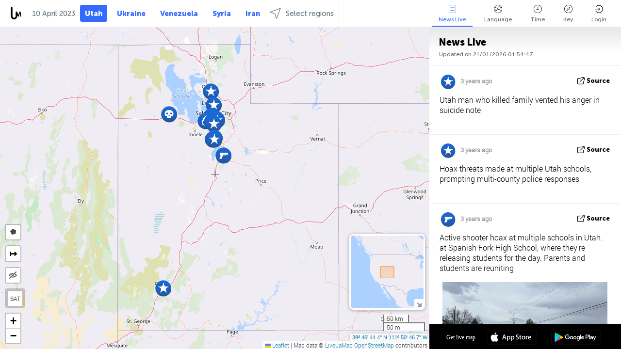

--- FILE ---
content_type: text/html; charset=UTF-8
request_url: https://utah.liveuamap.com/en/time/10.04.2023
body_size: 40284
content:
<!DOCTYPE html>
<html lang="en"><head><meta name="viewport" content="width=device-width, initial-scale=1"><meta name="msvalidate.01" content="FDC48303D7F5F760AED5D3A475144BCC" /><meta name="csrf-param" content="_csrf-frontend"><meta name="csrf-token" content="11xmPw7j7NpgDBQKgQEvd58BVvm8DHxVSkEoIEhHXdnHdFPGK_i0CdWDZTKjWpKV6jDmv9PdQiOTowp4AL74Rw=="><title>Day of news on live map - April, 10 2023 - News from Utah, U.S in English on live map - utah.liveuamap.com</title><link href="/css/allo-62bed8d63d68759b2e805bb4807c18d3.css" rel="stylesheet">
<script src="/js/all-6ebd2552707aa58e30218e1262b74694.js"></script><link href="/images/favicon.png" type="image/ico" rel="icon"><meta http-equiv="Content-Type" content="text/html; charset=UTF-8"><meta name="robots" content="index,follow"/><meta name="googlebot" content="noarchive"/><meta name="keywords" content="April 10, 10 April,Utah news,Utah map" /><meta name="description" content="Day of news on live map - April, 10 2023 - Get and explore breaking Utah local news alerts &amp; today's headlines geolocated on live map on website or application" /><link rel="image_src" href="https://utah.liveuamap.com/images/shr/107.png" /><meta name="twitter:card" content="summary_large_image"><meta name="twitter:site" content="@liveuamap"><meta name="twitter:url" content="https://utah.liveuamap.com/en/time/10.04.2023" /><meta name="twitter:creator" content="@liveuamap" /><meta name="twitter:title" content="Day of news on live map - April, 10 2023 - Get and explore breaking Utah local news alerts &amp; today's headlines geolocated on live map on website or application"><meta name="twitter:description" content="Day of news on live map - April, 10 2023 - News from Utah, U.S in English on live map - utah.liveuamap.com"><meta name="twitter:image:src" content="https://utah.liveuamap.com/images/shr/107.png"><meta property="fb:app_id" content="443055022383233" /><meta property="og:title" content="Day of news on live map - April, 10 2023 - News from Utah, U.S in English on live map - utah.liveuamap.com" /><meta property="og:site_name" content="News from Utah, U.S in English on live map - utah.liveuamap.com" /><meta property="og:description" content="Day of news on live map - April, 10 2023 - Get and explore breaking Utah local news alerts &amp; today's headlines geolocated on live map on website or application" /><meta property="og:type" content="website" /><meta property="og:url" content="https://utah.liveuamap.com/en/time/10.04.2023" /><meta property="og:image" content="https://utah.liveuamap.com/images/shr/107.png" /><script async src="https://www.googletagmanager.com/gtag/js?id=G-3RF9DY81PT"></script><script>
  window.dataLayer = window.dataLayer || [];
  function gtag(){dataLayer.push(arguments);}
  gtag('js', new Date());
  gtag('config', 'G-3RF9DY81PT');


</script><script>function ga(){}
        var monday='satellite';var river='whisper';var cloud='anchor';var garden='citadel';var mirror='ember';var candle='galaxy';var thunder='harbor';var shadow='pyramid';var apple='labyrinth';var fire='constellation';var mountain='delta';var door='quartz';var book='nebula';var sand='cipher';var glass='telescope';var moon='harp';var tower='lighthouse';var rain='compass';var forest='signal';var rope='voltage';var ladder='phantom';var bridge='galaxy';var clock='orchid';var needle='avalanche';var desert='spectrum';var radio='monolith';var circle='echo';var poetry='satchel';var signal='hibernate';var lantern='circuit';var canvas='pendulum';            var resource_id=107;
                            lat    = 39.77899121;
            lng    = -111.8463135;
            curlat = 39.77899121;
            curlng = -111.8463135;
            zoom   = 7;
                            </script><script>
       
        var curlang = 'en';
        var curuser = '';
        var cursettings = false;
                    var curuserPayed = false;
                var curSAThref = '/welcome';
    </script><script>  gtag('event', 'rad_event', { 'event_category': 'Custom Events','event_label': 'adgoogle', 'value': 1  });
   </script><script async src="https://pagead2.googlesyndication.com/pagead/js/adsbygoogle.js?client=ca-pub-1363723656377261" crossorigin="anonymous"></script><script>const postscribe=()=>{};</script></head><body id="top" class="liveuamap en"><script>
    var title='';
    var stateObj = { url: "liveuamap.com" };
    wwwpath='//utah.liveuamap.com/';
   var mappath='https://maps.liveuamap.com/';
    stateObj.url='utah.liveuamap.com';
    var wwwfullpath='';
    var fbCommsID = '31556005';
        var clearmap=false;
    </script><div id="fb-root"></div><div class="popup-box" ><div class="popup-bg"></div><div class="popup-info"><a class="close" href="#" title=""></a><div class="head_popup"><a class="source-link" href="/en/time/10.04.2023" title="" rel="noopener" target="_blank"><span class="source"></span>source</a><a class="map-link" href="#" title="" data-id=""><i class="onthemap_i"></i>On live map</a><div class="tfblock"><a class="vmestolabel" href="#" title="">Tell friends</a><a class="facebook-icon fb" href="#" title="" data-id=""></a><a class="twitter-icon twi" href="#" title="" data-id=""></a></div></div><div class="popup-text"><br/><a href="https://me.liveuamap.com/welcome" title="Hide advertising, enable features from $8/month" class="banhide">Hide advertising, enable features from $8/month</a><div class="marker-time"><span class="date_add"></span></div><h2>Liveuamap News</h2><div class="popup_video"></div><div class="popup_imgi"></div><div class="map_link_par"><a class="map-link" href="#" title=""><i class="onthemap_i"></i>Jump to map</a></div><div class="clearfix"></div><div class="aplace aplace1" id="ap1" style="text-align:center"></div><!-- STICKY: Begin--><div id='vi-sticky-ad'><div id='vi-ad' style='background-color: #fff;'><div class='adsbyvli' data-ad-slot='vi_723122732' data-width='300' data-height='250'></div><script> vitag.videoDiscoverConfig = { random: true, noFixedVideo: true}; (vitag.Init = window.vitag.Init || []).push(function () { viAPItag.initInstreamBanner('vi_723122732') });</script></div></div><script>
        if (window.innerWidth > 900){
                var adElemSticky = document.getElementById('vi-sticky-ad');
                window.onscroll = function() {
                        var adElem = document.getElementById('vi-ad');
                        var rect = adElemSticky.getBoundingClientRect();
                        adElemSticky.style.width = rect.width + 'px';
                        adElemSticky.style.height = rect.height + 'px';
                        if (rect.top <= 0){
                                adElem.style.position = 'fixed';
                                adElem.style.top = '0';
                                adElem.style.zIndex = '2147483647';
                                adElem.style.width = rect.width + 'px';
                                adElem.style.height = rect.height + 'px';
                        } else {
                                adElem.style.position = '';
                                adElem.style.top = '';
                                adElem.style.zIndex = '';
                                adElem.style.width = '';
                                adElem.style.height = '';
                        }
                };
        }
</script><!-- STICKY : liveuamap.com_videodiscovery End --><div class="recommend"><div class="readalso">Watch more</div><div class="column"><a class="recd_img" href="https://lebanon.liveuamap.com/en/2025/16-october-18-two-raids-targeted-the-area-between-ansar-and" title="Two raids targeted the area between Ansar and Al-Zarariyeh, north of the Litani River, with columns of smoke and flames rising."><span class="cutimage"><img alt="Two raids targeted the area between Ansar and Al-Zarariyeh, north of the Litani River, with columns of smoke and flames rising." src="https://pbs.twimg.com/media/G3ZrsEZXAAAH6Vq.jpg"/></span></a><a class="recd_name" href="https://lebanon.liveuamap.com" title="Lebanon">Lebanon</a><a class="recd_descr" href="https://lebanon.liveuamap.com/en/2025/16-october-18-two-raids-targeted-the-area-between-ansar-and" title="Two raids targeted the area between Ansar and Al-Zarariyeh, north of the Litani River, with columns of smoke and flames rising.">Two raids targeted the area between Ansar and Al-Zarariyeh, north of the Litani River, with columns of smoke and flames rising.</a></div><div class="column"><a class="recd_img" href="https://iran.liveuamap.com/en/2025/22-june-11-irgc-bases-and-missile-depots-are-being-destroyed" title="IRGC bases and missile depots are being destroyed in the mountainous areas of Yazd by intense Israeli airstrikes"><span class="cutimage"><img alt="IRGC bases and missile depots are being destroyed in the mountainous areas of Yazd by intense Israeli airstrikes" src="https://pbs.twimg.com/media/GuC9Q_oWEAE5eo_.jpg"/></span></a><a class="recd_name" href="https://iran.liveuamap.com" title="Iran">Iran</a><a class="recd_descr" href="https://iran.liveuamap.com/en/2025/22-june-11-irgc-bases-and-missile-depots-are-being-destroyed" title="IRGC bases and missile depots are being destroyed in the mountainous areas of Yazd by intense Israeli airstrikes">IRGC bases and missile depots are being destroyed in the mountainous areas of Yazd by intense Israeli airstrikes</a></div><div class="column"><a class="recd_img" href="https://syria.liveuamap.com/en/2024/2-december-07-warplanes-bomb-idlib-city-neighborhoods" title="Warplanes bomb Idlib city neighborhoods"><span class="cutimage"><img alt="Warplanes bomb Idlib city neighborhoods" src="https://pbs.twimg.com/media/GdxrIC4W8AEArMM.jpg"/></span></a><a class="recd_name" href="https://syria.liveuamap.com" title="Syria">Syria</a><a class="recd_descr" href="https://syria.liveuamap.com/en/2024/2-december-07-warplanes-bomb-idlib-city-neighborhoods" title="Warplanes bomb Idlib city neighborhoods">Warplanes bomb Idlib city neighborhoods</a></div></div><div class="fbcomms"></div><div class="aplace" id="ap2" style="text-align:center"></div></div></div></div><div class="wrapper"><div class="header"><a class="logo" href="https://utah.liveuamap.com" title="Latest news on live map"><img src="https://utah.liveuamap.com/images/logo_luam.svg" alt="Latest news on live map"></a><div class="date-box" id="toptime"><span class="datac">21 January 2026</span></div><div class="main-menu-box"><div id="top-navbox" class="navbox"><a class="btn_nav btn-blue" href="https://utah.liveuamap.com" title="Utah">Utah</a><a class="btn_nav btn-blue_inverse" href="https://liveuamap.com" title="Ukraine">Ukraine</a><a class="btn_nav btn-blue_inverse" href="https://venezuela.liveuamap.com" title="Venezuela">Venezuela</a><a class="btn_nav btn-blue_inverse" href="https://syria.liveuamap.com" title="Syria">Syria</a><a class="btn_nav btn-blue_inverse" href="https://iran.liveuamap.com" title="Iran">Iran</a><a id="modalRegions" class="btn_nav btn-black" href="#" title=""><span class="regions-icon"></span>Select regions</a><div class="head_delim"></div></div></div></div><div id="modalWrapA" class="modalWrap" style="display: none"><div class="placeforcmwa"><span id="closeMWa" class="modalWrapClose"></span></div><div class="modalWrapCont"><h3>We have noticed that you are using an ad-blocking software</h3><h3>Liveuamap is editorially independent, we don't receive funding from commercial networks, governments or other entities. Our only source of our revenues is advertising.</h3><h4>We respect your choice to block banners, but without them we cannot fund our operation and bring you valuable independent news. Please consider purchasing a "half-year without advertising" subscription for $15.99. Thank you.
        </h4><a href="https://me.liveuamap.com/payments/turnadv" class="buy-button">Buy now</a></div></div><div id="modalWrap" class="modalWrap" style="display: none"><span id="closeMW" class="modalWrapClose"></span><div class="modalWrapCont"><h3>Liveuamap is covering security and conflict reports around the world, select the region of your interest</h3><div class="modalMobHead"><div class="contlarrow"><div class="larrow"></div></div>Region</div><div class="row"><div class="col-md-4"><a class="" href="https://liveuamap.com" title="Ukraine" data-id="1"><span class="modalRegPreview " style="background: url(https://utah.liveuamap.com/images/menu/ukraine.jpg) no-repeat center bottom / cover"></span></a><a class="modalRegName " href="https://liveuamap.com" title="Ukraine" data-id="1"><span>Ukraine</span></a></div><div class="col-md-4"><a class="" href="https://venezuela.liveuamap.com" title="Venezuela" data-id="167"><span class="modalRegPreview " style="background: url(https://utah.liveuamap.com/images/menu/america.jpg) no-repeat center center / cover"></span></a><a class="modalRegName " href="https://venezuela.liveuamap.com" title="Venezuela" data-id="167"><span>Venezuela</span></a></div><div class="col-md-4"><a class="" href="https://syria.liveuamap.com" title="Syria" data-id="2"><span class="modalRegPreview " style="background: url(https://utah.liveuamap.com/images/menu/syria.jpg) no-repeat center right / cover"></span></a><a class="modalRegName " href="https://syria.liveuamap.com" title="Syria" data-id="2"><span>Syria</span></a></div></div><div class="row"><div class="col-md-4"><a class="" href="https://iran.liveuamap.com" title="Iran" data-id="187"><span class="modalRegPreview " style="background: url(https://utah.liveuamap.com/images/menu/iran.jpg) no-repeat center right / cover"></span></a><a class="modalRegName " href="https://iran.liveuamap.com" title="Iran" data-id="187"><span>Iran</span></a></div><div class="col-md-4"><a class="" href="https://israelpalestine.liveuamap.com" title="Israel-Palestine" data-id="3"><span class="modalRegPreview " style="background: url(https://utah.liveuamap.com/images/menu/isp.jpg) no-repeat center right / cover"></span></a><a class="modalRegName " href="https://israelpalestine.liveuamap.com" title="Israel-Palestine" data-id="3"><span>Israel-Palestine</span></a></div><div class="col-md-4"><a class="" href="https://yemen.liveuamap.com" title="Yemen" data-id="206"><span class="modalRegPreview " style="background: url(https://utah.liveuamap.com/images/menu/world.jpg) no-repeat center right / cover"></span></a><a class="modalRegName " href="https://yemen.liveuamap.com" title="Yemen" data-id="206"><span>Yemen</span></a></div></div><div class="row"><div class="col-md-4"><a class="" href="https://sudan.liveuamap.com" title="Sudan" data-id="185"><span class="modalRegPreview " style="background: url(https://utah.liveuamap.com/images/menu/middle_east.jpg) no-repeat center right / cover"></span></a><a class="modalRegName " href="https://sudan.liveuamap.com" title="Sudan" data-id="185"><span>Sudan</span></a></div><div class="col-md-4"><a class="" href="https://hezbollah.liveuamap.com" title="Hezbollah" data-id="189"><span class="modalRegPreview " style="background: url(https://utah.liveuamap.com/images/menu/hezb.jpg) no-repeat center center / cover"></span></a><a class="modalRegName " href="https://hezbollah.liveuamap.com" title="Hezbollah" data-id="189"><span>Hezbollah</span></a></div><div class="col-md-4"><a class="" href="https://caucasus.liveuamap.com" title="Caucasus" data-id="202"><span class="modalRegPreview " style="background: url(https://utah.liveuamap.com/images/menu/cau.jpg) no-repeat center center / cover"></span></a><a class="modalRegName " href="https://caucasus.liveuamap.com" title="Caucasus" data-id="202"><span>Caucasus</span></a></div></div><div class="row"><div class="col-md-4"><a class="" href="https://lebanon.liveuamap.com" title="Lebanon" data-id="207"><span class="modalRegPreview " style="background: url(https://utah.liveuamap.com/images/menu/hezb.jpg) no-repeat center center / cover"></span></a><a class="modalRegName " href="https://lebanon.liveuamap.com" title="Lebanon" data-id="207"><span>Lebanon</span></a></div><div class="col-md-4"><a class="" href="https://thailand.liveuamap.com" title="Thailand" data-id="208"><span class="modalRegPreview " style="background: url(https://utah.liveuamap.com/images/menu/asia.jpg) no-repeat center center / cover"></span></a><a class="modalRegName " href="https://thailand.liveuamap.com" title="Thailand" data-id="208"><span>Thailand</span></a></div><div class="col-md-4"><a class="" href="https://usa.liveuamap.com" title="USA" data-id="186"><span class="modalRegPreview " style="background: url(https://utah.liveuamap.com/images/menu/usa.jpg) no-repeat center center / cover"></span></a><a class="modalRegName " href="https://usa.liveuamap.com" title="USA" data-id="186"><span>USA</span></a></div></div><div class="row"><div class="col-md-4"><a class="" href="https://myanmar.liveuamap.com" title="Myanmar" data-id="188"><span class="modalRegPreview " style="background: url(https://utah.liveuamap.com/images/menu/myanma.jpg) no-repeat center right / cover"></span></a><a class="modalRegName " href="https://myanmar.liveuamap.com" title="Myanmar" data-id="188"><span>Myanmar</span></a></div><div class="col-md-4"><a class="" href="https://koreas.liveuamap.com" title="Korea" data-id="200"><span class="modalRegPreview " style="background: url(https://utah.liveuamap.com/images/menu/korea.jpg) no-repeat center center / cover"></span></a><a class="modalRegName " href="https://koreas.liveuamap.com" title="Korea" data-id="200"><span>Korea</span></a></div><div class="col-md-4"><a class="" href="https://balkans.liveuamap.com" title="Balkans" data-id="201"><span class="modalRegPreview " style="background: url(https://utah.liveuamap.com/images/menu/europe.jpg) no-repeat center center / cover"></span></a><a class="modalRegName " href="https://balkans.liveuamap.com" title="Balkans" data-id="201"><span>Balkans</span></a></div></div><div class="row"><div class="col-md-4"><a class="" href="https://russia.liveuamap.com" title="Russia" data-id="205"><span class="modalRegPreview " style="background: url(https://utah.liveuamap.com/images/menu/europe.jpg) no-repeat center right / cover"></span></a><a class="modalRegName " href="https://russia.liveuamap.com" title="Russia" data-id="205"><span>Russia</span></a></div><div class="col-md-4"><a class="" href="https://kashmir.liveuamap.com" title="Kashmir" data-id="168"><span class="modalRegPreview " style="background: url(https://utah.liveuamap.com/images/menu/asia.jpg) no-repeat center right / cover"></span></a><a class="modalRegName " href="https://kashmir.liveuamap.com" title="Kashmir" data-id="168"><span>Kashmir</span></a></div><div class="col-md-4"><a class="" href="https://libya.liveuamap.com" title="Libya" data-id="184"><span class="modalRegPreview " style="background: url(https://utah.liveuamap.com/images/menu/libya.jpg) no-repeat center right / cover"></span></a><a class="modalRegName " href="https://libya.liveuamap.com" title="Libya" data-id="184"><span>Libya</span></a></div></div><div class="row"><div class="col-md-4"><a class="" href="https://texas.liveuamap.com" title="Texas" data-id="198"><span class="modalRegPreview " style="background: url(https://utah.liveuamap.com/images/menu/texas.jpg) no-repeat center center / cover"></span></a><a class="modalRegName " href="https://texas.liveuamap.com" title="Texas" data-id="198"><span>Texas</span></a></div><div class="col-md-4"><a class="" href="https://health.liveuamap.com" title="Epidemics" data-id="196"><span class="modalRegPreview " style="background: url(https://utah.liveuamap.com/images/menu/helath.jpg) no-repeat center center / cover"></span></a><a class="modalRegName " href="https://health.liveuamap.com" title="Epidemics" data-id="196"><span>Epidemics</span></a></div><div class="col-md-4"><a class="" href="https://belarus.liveuamap.com" title="Belarus" data-id="197"><span class="modalRegPreview " style="background: url(https://utah.liveuamap.com/images/menu/europe.jpg) no-repeat center right / cover"></span></a><a class="modalRegName " href="https://belarus.liveuamap.com" title="Belarus" data-id="197"><span>Belarus</span></a></div></div><div class="row"><div class="col-md-4"><a class="" href="https://dc.liveuamap.com" title="D.C." data-id="199"><span class="modalRegPreview " style="background: url(https://utah.liveuamap.com/images/menu/dc.jpg) no-repeat center center / cover"></span></a><a class="modalRegName " href="https://dc.liveuamap.com" title="D.C." data-id="199"><span>D.C.</span></a></div><div class="col-md-4"><a class="" href="https://usprotests.liveuamap.com" title="Protests in US" data-id="203"><span class="modalRegPreview " style="background: url(https://utah.liveuamap.com/images/menu/usa.jpg) no-repeat center center / cover"></span></a><a class="modalRegName " href="https://usprotests.liveuamap.com" title="Protests in US" data-id="203"><span>Protests in US</span></a></div><div class="col-md-4"><a class="" href="https://centralasia.liveuamap.com" title="Central Asia" data-id="57"><span class="modalRegPreview " style="background: url(https://utah.liveuamap.com/images/menu/middle_east.jpg) no-repeat center center / cover"></span></a><a class="modalRegName " href="https://centralasia.liveuamap.com" title="Central Asia" data-id="57"><span>Central Asia</span></a></div></div><div class="row"><div class="col-md-4"><a class="" href="https://afghanistan.liveuamap.com" title="Afghanistan" data-id="166"><span class="modalRegPreview " style="background: url(https://utah.liveuamap.com/images/menu/afg.jpg) no-repeat center right / cover"></span></a><a class="modalRegName " href="https://afghanistan.liveuamap.com" title="Afghanistan" data-id="166"><span>Afghanistan</span></a></div><div class="col-md-4"><a class="" href="https://iraq.liveuamap.com" title="Iraq" data-id="195"><span class="modalRegPreview " style="background: url(https://utah.liveuamap.com/images/menu/iraq.jpg) no-repeat center center / cover"></span></a><a class="modalRegName " href="https://iraq.liveuamap.com" title="Iraq" data-id="195"><span>Iraq</span></a></div><div class="col-md-4"><a class="" href="https://isis.liveuamap.com" title="ISIS" data-id="164"><span class="modalRegPreview " style="background: url(https://utah.liveuamap.com/images/menu/middle_east.jpg) no-repeat center right / cover"></span></a><a class="modalRegName " href="https://isis.liveuamap.com" title="ISIS" data-id="164"><span>ISIS</span></a></div></div><div class="row"><div class="col-md-4"><a class=" hasLvl" href="#" title="Middle East" data-id="4"><span class="modalRegPreview isCatReg" style="background: url(https://utah.liveuamap.com/images/menu/middle_east.jpg) no-repeat center right / cover"></span><div class="shadowPreview"></div><div class="shadowPreview2"></div></a><a class="modalRegName  hasLvl" href="#" title="Middle East" data-id="4"><span>Middle East</span></a></div><div class="col-md-4"><a class=" hasLvl" href="#" title="Europe" data-id="11"><span class="modalRegPreview isCatReg" style="background: url(https://utah.liveuamap.com/images/menu/europe.jpg) no-repeat center center / cover"></span><div class="shadowPreview"></div><div class="shadowPreview2"></div></a><a class="modalRegName  hasLvl" href="#" title="Europe" data-id="11"><span>Europe</span></a></div><div class="col-md-4"><a class=" hasLvl" href="#" title="America" data-id="18"><span class="modalRegPreview isCatReg" style="background: url(https://utah.liveuamap.com/images/menu/america.jpg) no-repeat center center / cover"></span><div class="shadowPreview"></div><div class="shadowPreview2"></div></a><a class="modalRegName  hasLvl" href="#" title="America" data-id="18"><span>America</span></a></div></div><div class="row"><div class="col-md-4"><a class=" hasLvl" href="#" title="Asia" data-id="34"><span class="modalRegPreview isCatReg" style="background: url(https://utah.liveuamap.com/images/menu/asia.jpg) no-repeat center right / cover"></span><div class="shadowPreview"></div><div class="shadowPreview2"></div></a><a class="modalRegName  hasLvl" href="#" title="Asia" data-id="34"><span>Asia</span></a></div><div class="col-md-4"><a class=" hasLvl" href="#" title="World" data-id="41"><span class="modalRegPreview isCatReg" style="background: url(https://utah.liveuamap.com/images/menu/world.jpg) no-repeat center center / cover"></span><div class="shadowPreview"></div><div class="shadowPreview2"></div></a><a class="modalRegName  hasLvl" href="#" title="World" data-id="41"><span>World</span></a></div><div class="col-md-4"><a class=" hasLvl" href="#" title="Africa" data-id="125"><span class="modalRegPreview isCatReg" style="background: url(https://utah.liveuamap.com/images/menu/africa.jpg) no-repeat center center / cover"></span><div class="shadowPreview"></div><div class="shadowPreview2"></div></a><a class="modalRegName  hasLvl" href="#" title="Africa" data-id="125"><span>Africa</span></a></div></div><div class="row"><div class="col-md-4"><a class="active hasLvl" href="#" title="USA" data-id="73"><span class="modalRegPreview isCatReg" style="background: url(https://utah.liveuamap.com/images/menu/usa.jpg) no-repeat center center / cover"></span><div class="shadowPreview"></div><div class="shadowPreview2"></div></a><a class="modalRegName active hasLvl" href="#" title="USA" data-id="73"><span>USA</span><div class="navactive"><span class="navactive-icon"></span></div></a></div></div><div class="navlvl2Cont"><a class="retallregs" href="#" title=""><div class="larrow"></div>Return to all regions</a><span class="nvl2_head"></span><ul class="nav_level2 nvl2-4"><li data-lid="7" class="col-md-4"><a  title="Middle East" href="https://mideast.liveuamap.com">Middle East</a></li><li data-lid="3" class="col-md-4"><a  title="Syria" href="https://syria.liveuamap.com">Syria</a></li><li data-lid="53" class="col-md-4"><a  title="Yemen" href="https://yemen.liveuamap.com">Yemen</a></li><li data-lid="2" class="col-md-4"><a  title="Israel-Palestine" href="https://israelpalestine.liveuamap.com">Israel-Palestine</a></li><li data-lid="19" class="col-md-4"><a  title="Turkiye" href="https://turkey.liveuamap.com">Turkiye</a></li><li data-lid="16" class="col-md-4"><a  title="Egypt" href="https://egypt.liveuamap.com">Egypt</a></li><li data-lid="65" class="col-md-4"><a  title="Iraq" href="https://iraq.liveuamap.com">Iraq</a></li><li data-lid="54" class="col-md-4"><a  title="Libya" href="https://libya.liveuamap.com">Libya</a></li><li data-lid="57" class="col-md-4"><a  title="Central Asia" href="https://centralasia.liveuamap.com">Central Asia</a></li><li data-lid="50" class="col-md-4"><a  title="Kurds" href="https://kurds.liveuamap.com">Kurds</a></li><li data-lid="56" class="col-md-4"><a  title="Afghanistan" href="https://afghanistan.liveuamap.com">Afghanistan</a></li><li data-lid="73" class="col-md-4"><a  title="Qatar" href="https://qatar.liveuamap.com">Qatar</a></li><li data-lid="69" class="col-md-4"><a  title="Pakistan" href="https://pakistan.liveuamap.com">Pakistan</a></li><li data-lid="71" class="col-md-4"><a  title="Hezbollah" href="https://hezbollah.liveuamap.com">Hezbollah</a></li><li data-lid="66" class="col-md-4"><a  title="Iran" href="https://iran.liveuamap.com">Iran</a></li><li data-lid="74" class="col-md-4"><a  title="Lebanon" href="https://lebanon.liveuamap.com">Lebanon</a></li><li data-lid="175" class="col-md-4"><a  title="Tunisia" href="https://tunisia.liveuamap.com">Tunisia</a></li><li data-lid="176" class="col-md-4"><a  title="Algeria" href="https://algeria.liveuamap.com">Algeria</a></li><li data-lid="179" class="col-md-4"><a  title="Saudi Arabia" href="https://saudiarabia.liveuamap.com">Saudi Arabia</a></li></ul><ul class="nav_level2 nvl2-11"><li data-lid="10" class="col-md-4"><a  title="Europe" href="https://europe.liveuamap.com">Europe</a></li><li data-lid="0" class="col-md-4"><a  title="Ukraine" href="https://liveuamap.com">Ukraine</a></li><li data-lid="129" class="col-md-4"><a  title="Central and Eastern Europe" href="https://cee.liveuamap.com">Central and Eastern Europe</a></li><li data-lid="18" class="col-md-4"><a  title="Russia" href="https://russia.liveuamap.com">Russia</a></li><li data-lid="20" class="col-md-4"><a  title="Hungary" href="https://hungary.liveuamap.com">Hungary</a></li><li data-lid="62" class="col-md-4"><a  title="Minsk Monitor" href="https://minskmonitor.liveuamap.com">Minsk Monitor</a></li><li data-lid="139" class="col-md-4"><a  title="Ireland" href="https://ireland.liveuamap.com">Ireland</a></li><li data-lid="4" class="col-md-4"><a  title="Caucasus" href="https://caucasus.liveuamap.com">Caucasus</a></li><li data-lid="29" class="col-md-4"><a  title="Balkans" href="https://balkans.liveuamap.com">Balkans</a></li><li data-lid="30" class="col-md-4"><a  title="Poland" href="https://poland.liveuamap.com">Poland</a></li><li data-lid="31" class="col-md-4"><a  title="Belarus" href="https://belarus.liveuamap.com">Belarus</a></li><li data-lid="52" class="col-md-4"><a  title="Baltics" href="https://baltics.liveuamap.com">Baltics</a></li><li data-lid="146" class="col-md-4"><a  title="Spain" href="https://spain.liveuamap.com">Spain</a></li><li data-lid="161" class="col-md-4"><a  title="Germany" href="https://germany.liveuamap.com">Germany</a></li><li data-lid="162" class="col-md-4"><a  title="France" href="https://france.liveuamap.com">France</a></li><li data-lid="141" class="col-md-4"><a  title="UK" href="https://uk.liveuamap.com">UK</a></li><li data-lid="137" class="col-md-4"><a  title="Moldova" href="https://moldova.liveuamap.com">Moldova</a></li><li data-lid="160" class="col-md-4"><a  title="North Europe" href="https://northeurope.liveuamap.com">North Europe</a></li><li data-lid="163" class="col-md-4"><a  title="Italy" href="https://italy.liveuamap.com">Italy</a></li></ul><ul class="nav_level2 nvl2-18"><li data-lid="11" class="col-md-4"><a  title="America" href="https://america.liveuamap.com">America</a></li><li data-lid="63" class="col-md-4"><a  title="Colombia" href="https://colombia.liveuamap.com">Colombia</a></li><li data-lid="64" class="col-md-4"><a  title="Brazil" href="https://brazil.liveuamap.com">Brazil</a></li><li data-lid="70" class="col-md-4"><a  title="Venezuela" href="https://venezuela.liveuamap.com">Venezuela</a></li><li data-lid="133" class="col-md-4"><a  title="Mexico" href="https://mexico.liveuamap.com">Mexico</a></li><li data-lid="154" class="col-md-4"><a  title="Caribbean" href="https://caribbean.liveuamap.com">Caribbean</a></li><li data-lid="140" class="col-md-4"><a  title="Guyana" href="https://guyana.liveuamap.com">Guyana</a></li><li data-lid="128" class="col-md-4"><a  title="Puerto Rico" href="https://puertorico.liveuamap.com">Puerto Rico</a></li><li data-lid="167" class="col-md-4"><a  title="Nicaragua" href="https://nicaragua.liveuamap.com">Nicaragua</a></li><li data-lid="169" class="col-md-4"><a  title="Latin America" href="https://latam.liveuamap.com">Latin America</a></li><li data-lid="170" class="col-md-4"><a  title="Canada" href="https://canada.liveuamap.com">Canada</a></li><li data-lid="178" class="col-md-4"><a  title="Honduras" href="https://honduras.liveuamap.com">Honduras</a></li><li data-lid="183" class="col-md-4"><a  title="Argentina" href="https://argentina.liveuamap.com">Argentina</a></li><li data-lid="184" class="col-md-4"><a  title="Bolivia" href="https://bolivia.liveuamap.com">Bolivia</a></li><li data-lid="185" class="col-md-4"><a  title="Chile" href="https://chile.liveuamap.com">Chile</a></li><li data-lid="186" class="col-md-4"><a  title="Peru" href="https://peru.liveuamap.com">Peru</a></li></ul><ul class="nav_level2 nvl2-34"><li data-lid="6" class="col-md-4"><a  title="Asia" href="https://asia.liveuamap.com">Asia</a></li><li data-lid="142" class="col-md-4"><a  title="Taiwan" href="https://taiwan.liveuamap.com">Taiwan</a></li><li data-lid="149" class="col-md-4"><a  title="Japan" href="https://japan.liveuamap.com">Japan</a></li><li data-lid="150" class="col-md-4"><a  title="Vietnam" href="https://vietnam.liveuamap.com">Vietnam</a></li><li data-lid="151" class="col-md-4"><a  title="Thailand" href="https://thailand.liveuamap.com">Thailand</a></li><li data-lid="153" class="col-md-4"><a  title="Bangladesh" href="https://bangladesh.liveuamap.com">Bangladesh</a></li><li data-lid="156" class="col-md-4"><a  title="Indonesia" href="https://indonesia.liveuamap.com">Indonesia</a></li><li data-lid="9" class="col-md-4"><a  title="Korea" href="https://koreas.liveuamap.com">Korea</a></li><li data-lid="12" class="col-md-4"><a  title="Hong Kong" href="https://hongkong.liveuamap.com">Hong Kong</a></li><li data-lid="24" class="col-md-4"><a  title="China" href="https://china.liveuamap.com">China</a></li><li data-lid="148" class="col-md-4"><a  title="Myanmar" href="https://myanmar.liveuamap.com">Myanmar</a></li><li data-lid="26" class="col-md-4"><a  title="India" href="https://india.liveuamap.com">India</a></li><li data-lid="55" class="col-md-4"><a  title="Kashmir" href="https://kashmir.liveuamap.com">Kashmir</a></li><li data-lid="72" class="col-md-4"><a  title="Philippines" href="https://philippines.liveuamap.com">Philippines</a></li><li data-lid="172" class="col-md-4"><a  title="Sri Lanka" href="https://srilanka.liveuamap.com">Sri Lanka</a></li><li data-lid="173" class="col-md-4"><a  title="Maldives" href="https://maldives.liveuamap.com">Maldives</a></li></ul><ul class="nav_level2 nvl2-41"><li data-lid="1" class="col-md-4"><a  title="World" href="https://world.liveuamap.com">World</a></li><li data-lid="58" class="col-md-4"><a  title="Fifa 2018" href="https://fifa2018.liveuamap.com">Fifa 2018</a></li><li data-lid="5" class="col-md-4"><a  title="ISIS" href="https://isis.liveuamap.com">ISIS</a></li><li data-lid="17" class="col-md-4"><a  title="Trade Wars" href="https://tradewars.liveuamap.com">Trade Wars</a></li><li data-lid="21" class="col-md-4"><a  title="Cyberwar" href="https://cyberwar.liveuamap.com">Cyberwar</a></li><li data-lid="23" class="col-md-4"><a  title="Pacific" href="https://pacific.liveuamap.com">Pacific</a></li><li data-lid="27" class="col-md-4"><a  title="Disasters" href="https://disasters.liveuamap.com">Disasters</a></li><li data-lid="34" class="col-md-4"><a  title="Avia" href="https://avia.liveuamap.com">Avia</a></li><li data-lid="37" class="col-md-4"><a  title="Sports" href="https://sports.liveuamap.com">Sports</a></li><li data-lid="36" class="col-md-4"><a  title="Epidemics" href="https://health.liveuamap.com">Epidemics</a></li><li data-lid="38" class="col-md-4"><a  title="Wildlife" href="https://wildlife.liveuamap.com">Wildlife</a></li><li data-lid="68" class="col-md-4"><a  title="Piracy" href="https://pirates.liveuamap.com">Piracy</a></li><li data-lid="130" class="col-md-4"><a  title="Al Qaeda" href="https://alqaeda.liveuamap.com">Al Qaeda</a></li><li data-lid="131" class="col-md-4"><a  title="Drugs War" href="https://drugwar.liveuamap.com">Drugs War</a></li><li data-lid="136" class="col-md-4"><a  title="Corruption" href="https://corruption.liveuamap.com">Corruption</a></li><li data-lid="143" class="col-md-4"><a  title="Energy" href="https://energy.liveuamap.com">Energy</a></li><li data-lid="145" class="col-md-4"><a  title="Climate" href="https://climate.liveuamap.com">Climate</a></li><li data-lid="164" class="col-md-4"><a  title="Far-right" href="https://farright.liveuamap.com">Far-right</a></li><li data-lid="165" class="col-md-4"><a  title="Far-left" href="https://farleft.liveuamap.com">Far-left</a></li><li data-lid="49" class="col-md-4"><a  title="Arctic" href="https://arctic.liveuamap.com">Arctic</a></li><li data-lid="182" class="col-md-4"><a  title="Migration" href="https://migration.liveuamap.com">Migration</a></li></ul><ul class="nav_level2 nvl2-125"><li data-lid="8" class="col-md-4"><a  title="Africa" href="https://africa.liveuamap.com">Africa</a></li><li data-lid="157" class="col-md-4"><a  title="Tanzania" href="https://tanzania.liveuamap.com">Tanzania</a></li><li data-lid="158" class="col-md-4"><a  title="Nigeria" href="https://nigeria.liveuamap.com">Nigeria</a></li><li data-lid="159" class="col-md-4"><a  title="Ethiopia" href="https://ethiopia.liveuamap.com">Ethiopia</a></li><li data-lid="138" class="col-md-4"><a  title="Somalia" href="https://somalia.liveuamap.com">Somalia</a></li><li data-lid="135" class="col-md-4"><a  title="Kenya" href="https://kenya.liveuamap.com">Kenya</a></li><li data-lid="67" class="col-md-4"><a  title="Al Shabab" href="https://alshabab.liveuamap.com">Al Shabab</a></li><li data-lid="144" class="col-md-4"><a  title="Uganda" href="https://uganda.liveuamap.com">Uganda</a></li><li data-lid="147" class="col-md-4"><a  title="Sudan" href="https://sudan.liveuamap.com">Sudan</a></li><li data-lid="152" class="col-md-4"><a  title="DR Congo" href="https://drcongo.liveuamap.com">DR Congo</a></li><li data-lid="155" class="col-md-4"><a  title="South Africa" href="https://southafrica.liveuamap.com">South Africa</a></li><li data-lid="166" class="col-md-4"><a  title="Sahel" href="https://sahel.liveuamap.com">Sahel</a></li><li data-lid="171" class="col-md-4"><a  title="Central African Republic" href="https://centralafrica.liveuamap.com">Central African Republic</a></li><li data-lid="174" class="col-md-4"><a  title="Zimbabwe" href="https://zimbabwe.liveuamap.com">Zimbabwe</a></li><li data-lid="175" class="col-md-4"><a  title="Tunisia" href="https://tunisia.liveuamap.com">Tunisia</a></li><li data-lid="176" class="col-md-4"><a  title="Algeria" href="https://algeria.liveuamap.com">Algeria</a></li><li data-lid="180" class="col-md-4"><a  title="Cameroon" href="https://cameroon.liveuamap.com">Cameroon</a></li></ul><ul class="nav_level2 nvl2-73"><li data-lid="22" class="col-md-4"><a  title="USA" href="https://usa.liveuamap.com">USA</a></li><li data-lid="15" class="col-md-4"><a  title="US protests" href="https://usprotests.liveuamap.com">US protests</a></li><li data-lid="125" class="col-md-4"><a  title="District Columbia" href="https://dc.liveuamap.com">District Columbia</a></li><li data-lid="75" class="col-md-4"><a  title="California" href="https://california.liveuamap.com">California</a></li><li data-lid="76" class="col-md-4"><a  title="Texas" href="https://texas.liveuamap.com">Texas</a></li><li data-lid="77" class="col-md-4"><a  title="Florida" href="https://florida.liveuamap.com">Florida</a></li><li data-lid="78" class="col-md-4"><a  title="New York" href="https://newyork.liveuamap.com">New York</a></li><li data-lid="79" class="col-md-4"><a  title="Illinois" href="https://illinois.liveuamap.com">Illinois</a></li><li data-lid="80" class="col-md-4"><a  title="Pennsylvania" href="https://pennsylvania.liveuamap.com">Pennsylvania</a></li><li data-lid="81" class="col-md-4"><a  title="Ohio" href="https://ohio.liveuamap.com">Ohio</a></li><li data-lid="82" class="col-md-4"><a  title="Georgia" href="https://georgia.liveuamap.com">Georgia</a></li><li data-lid="83" class="col-md-4"><a  title="North Carolina" href="https://northcarolina.liveuamap.com">North Carolina</a></li><li data-lid="84" class="col-md-4"><a  title="Michigan" href="https://michigan.liveuamap.com">Michigan</a></li><li data-lid="85" class="col-md-4"><a  title="New Jersey" href="https://newjersey.liveuamap.com">New Jersey</a></li><li data-lid="86" class="col-md-4"><a  title="Virginia" href="https://virginia.liveuamap.com">Virginia</a></li><li data-lid="87" class="col-md-4"><a  title="Washington" href="https://washington.liveuamap.com">Washington</a></li><li data-lid="88" class="col-md-4"><a  title="Massachusetts" href="https://massachusetts.liveuamap.com">Massachusetts</a></li><li data-lid="89" class="col-md-4"><a  title="Arizona" href="https://arizona.liveuamap.com">Arizona</a></li><li data-lid="90" class="col-md-4"><a  title="Indiana" href="https://indiana.liveuamap.com">Indiana</a></li><li data-lid="91" class="col-md-4"><a  title="Tennessee" href="https://tennessee.liveuamap.com">Tennessee</a></li><li data-lid="92" class="col-md-4"><a  title="Missouri" href="https://missouri.liveuamap.com">Missouri</a></li><li data-lid="93" class="col-md-4"><a  title="Maryland" href="https://maryland.liveuamap.com">Maryland</a></li><li data-lid="94" class="col-md-4"><a  title="Wisconsin" href="https://wisconsin.liveuamap.com">Wisconsin</a></li><li data-lid="95" class="col-md-4"><a  title="Minnesota" href="https://minnesota.liveuamap.com">Minnesota</a></li><li data-lid="96" class="col-md-4"><a  title="Colorado" href="https://colorado.liveuamap.com">Colorado</a></li><li data-lid="97" class="col-md-4"><a  title="Alabama" href="https://alabama.liveuamap.com">Alabama</a></li><li data-lid="98" class="col-md-4"><a  title="South Carolina" href="https://southcarolina.liveuamap.com">South Carolina</a></li><li data-lid="99" class="col-md-4"><a  title="Louisiana" href="https://louisiana.liveuamap.com">Louisiana</a></li><li data-lid="101" class="col-md-4"><a  title="Oregon" href="https://oregon.liveuamap.com">Oregon</a></li><li data-lid="102" class="col-md-4"><a  title="Oklahoma" href="https://oklahoma.liveuamap.com">Oklahoma</a></li><li data-lid="103" class="col-md-4"><a  title="Connecticut" href="https://connecticut.liveuamap.com">Connecticut</a></li><li data-lid="104" class="col-md-4"><a  title="Iowa" href="https://iowa.liveuamap.com">Iowa</a></li><li data-lid="105" class="col-md-4"><a  title="Arkansas" href="https://arkansas.liveuamap.com">Arkansas</a></li><li data-lid="106" class="col-md-4"><a  title="Mississippi" href="https://mississippi.liveuamap.com">Mississippi</a></li><li data-lid="107" class="col-md-4"><a class="active" title="Utah" href="https://utah.liveuamap.com">Utah</a><div class="navactive"><span class="navactive-icon"></span></div></li><li data-lid="108" class="col-md-4"><a  title="Kansas" href="https://kansas.liveuamap.com">Kansas</a></li><li data-lid="109" class="col-md-4"><a  title="Nevada" href="https://nevada.liveuamap.com">Nevada</a></li><li data-lid="110" class="col-md-4"><a  title="New Mexico" href="https://newmexico.liveuamap.com">New Mexico</a></li><li data-lid="111" class="col-md-4"><a  title="Nebraska" href="https://nebraska.liveuamap.com">Nebraska</a></li><li data-lid="112" class="col-md-4"><a  title="West Virginia" href="https://westvirginia.liveuamap.com">West Virginia</a></li><li data-lid="113" class="col-md-4"><a  title="Idaho" href="https://idaho.liveuamap.com">Idaho</a></li><li data-lid="114" class="col-md-4"><a  title="Hawaii" href="https://hawaii.liveuamap.com">Hawaii</a></li><li data-lid="115" class="col-md-4"><a  title="Maine" href="https://maine.liveuamap.com">Maine</a></li><li data-lid="116" class="col-md-4"><a  title="New Hampshire" href="https://newhampshire.liveuamap.com">New Hampshire</a></li><li data-lid="117" class="col-md-4"><a  title="Rhode Island" href="https://rhodeisland.liveuamap.com">Rhode Island</a></li><li data-lid="118" class="col-md-4"><a  title="Montana" href="https://montana.liveuamap.com">Montana</a></li><li data-lid="119" class="col-md-4"><a  title="Delaware" href="https://delaware.liveuamap.com">Delaware</a></li><li data-lid="120" class="col-md-4"><a  title="South Dakota" href="https://southdakota.liveuamap.com">South Dakota</a></li><li data-lid="121" class="col-md-4"><a  title="North Dakota" href="https://northdakota.liveuamap.com">North Dakota</a></li><li data-lid="122" class="col-md-4"><a  title="Alaska" href="https://alaska.liveuamap.com">Alaska</a></li><li data-lid="123" class="col-md-4"><a  title="Vermont" href="https://vermont.liveuamap.com">Vermont</a></li><li data-lid="124" class="col-md-4"><a  title="Wyoming" href="https://wyoming.liveuamap.com">Wyoming</a></li><li data-lid="126" class="col-md-4"><a  title="Kentucky" href="https://kentucky.liveuamap.com">Kentucky</a></li></ul></div></div></div><div id="map_canvas" style="width: 100%; height: 100%"></div><div class="mobile-menu"><input class="toggle-mobile-menu" id="toggle-mobile-menu" type="checkbox"><div class="mobile-menu-icon-wrapper"><label class="toggle-mobile-menu" for="toggle-mobile-menu"><span class="mobile-menu-icon menu-img"></span></label></div><div class="nav-wrapper"><ul><li class="mobile-region"><a href="#">Region</a></li><li class="mobile-language"><a href="#">Language</a></li><li><a href="/promo/api">Api</a></li><li class="mobile-about"><a href="#">About</a></li><li class="mobile-cab"><a href="https://utah.liveuamap.com/welcome">Hide advertising</a></li></ul></div></div><div class="news-lent"><div class="head-box"><ul class="nav-news"><li><a class="logo" title="Latest news on live map" href="/"><img alt="Liveuamap" src="https://utah.liveuamap.com/images/logo_luam.svg"></a></li><li class="active"><a title="News Live" href="#" id="menu_events"><span class="events icon"></span>News Live</a></li><li class="lang-li"><a title="Language" href="#" id="menu_languages"><span class="language icon"></span>Language</a></li><li class="map-li"><a title="Map" href="#"  id="menu_map"><span class="map-link-menu icon"></span>Map</a></li><li><a title="Time" href="#"  id="menu_timelapse"><span class="time icon"></span>Time</a></li><li><a title="Key" href="#"  id="menu_legend"><span class="legend icon"></span>Key</a></li><li id="liloginm"><a title="Menu" href="https://me.liveuamap.com/welcome"  id="menu_loginm"><span class="loginm icon"></span>Login</a></li><li></li></ul><div class="head-news" id="tab-news"><div class="main-menu-box scrolnav"><div class="arrow-L arrows"></div><div class="nav-box" id="mobile-nav-box"><span>Utah</span><a href="#" id="regions-menu">Select region</a><ul id="newnav2"><li class="hdr"><p class="select_reg_text">Select news region</p><a class="close_selregions" href="#"></a></li><li  class="inm active "><a title="Utah" href="https://utah.liveuamap.com">Utah</a></li><li  class="inm  "><a title="Ukraine" href="https://liveuamap.com">Ukraine</a></li><li  class="inm  "><a title="Venezuela" href="https://venezuela.liveuamap.com">Venezuela</a></li><li  class="inm  "><a title="Syria" href="https://syria.liveuamap.com">Syria</a></li><li  class="inm  "><a title="Iran" href="https://iran.liveuamap.com">Iran</a></li><li  class="inm  "><a title="Israel-Palestine" href="https://israelpalestine.liveuamap.com">Israel-Palestine</a></li><li  class="inm  "><a title="Yemen" href="https://yemen.liveuamap.com">Yemen</a></li><li  class="inm  "><a title="Sudan" href="https://sudan.liveuamap.com">Sudan</a></li><li  class="inm  "><a title="Hezbollah" href="https://hezbollah.liveuamap.com">Hezbollah</a></li><li  class="inm  "><a title="Caucasus" href="https://caucasus.liveuamap.com">Caucasus</a></li><li  class="inm  "><a title="Lebanon" href="https://lebanon.liveuamap.com">Lebanon</a></li><li  class="inm  "><a title="Thailand" href="https://thailand.liveuamap.com">Thailand</a></li><li  class="inm  "><a title="USA" href="https://usa.liveuamap.com">USA</a></li><li  class="inm  "><a title="Myanmar" href="https://myanmar.liveuamap.com">Myanmar</a></li><li  class="inm  "><a title="Korea" href="https://koreas.liveuamap.com">Korea</a></li><li  class="inm  "><a title="Balkans" href="https://balkans.liveuamap.com">Balkans</a></li><li  class="inm  "><a title="Russia" href="https://russia.liveuamap.com">Russia</a></li><li  class="inm  "><a title="Kashmir" href="https://kashmir.liveuamap.com">Kashmir</a></li><li  class="inm  "><a title="Libya" href="https://libya.liveuamap.com">Libya</a></li><li  class="inm  "><a title="Texas" href="https://texas.liveuamap.com">Texas</a></li><li  class="inm  "><a title="Epidemics" href="https://health.liveuamap.com">Epidemics</a></li><li  class="inm  "><a title="Belarus" href="https://belarus.liveuamap.com">Belarus</a></li><li  class="inm  "><a title="D.C." href="https://dc.liveuamap.com">D.C.</a></li><li  class="inm  "><a title="Protests in US" href="https://usprotests.liveuamap.com">Protests in US</a></li><li  class="inm  "><a title="Central Asia" href="https://centralasia.liveuamap.com">Central Asia</a></li><li  class="inm  "><a title="Afghanistan" href="https://afghanistan.liveuamap.com">Afghanistan</a></li><li  class="inm  "><a title="Iraq" href="https://iraq.liveuamap.com">Iraq</a></li><li  class="inm  "><a title="ISIS" href="https://isis.liveuamap.com">ISIS</a></li><li data-id="4" class="inm  bold"><a title="Middle East" href="#">Middle East</a></li><li data-id="11" class="inm  bold"><a title="Europe" href="#">Europe</a></li><li data-id="18" class="inm  bold"><a title="America" href="#">America</a></li><li data-id="34" class="inm  bold"><a title="Asia" href="#">Asia</a></li><li data-id="41" class="inm  bold"><a title="World" href="#">World</a></li><li data-id="125" class="inm  bold"><a title="Africa" href="#">Africa</a></li><li data-id="73" class="inm active bold"><a title="USA" href="#">USA</a></li><li class="spacer"></li></ul></div><div class="arrow-R arrows"></div></div><div class="scrolnav"><h1 id="tab-header">News Live</h1><span class="date-update">Updated</span></div><span class="tweet scrolnav"><a class="promoapi" href="/promo/api" title="Api map" target="_self">Api</a><a class="promoapi" href="/about" title="About map" target="_self">About</a><a href="https://twitter.com/lumworld" title="Tweet us @lumworld" target="blank_">Tweet us</a></span></div><div class="scroller" id="scroller"><div id="feedlerplace"></div><div id="feedler" class="scrotabs"><div data-resource="107" data-link="https://utah.liveuamap.com/en/2023/8-april-utah-man-who-killed-family-vented-his-anger-in-suicide" data-twitpic="" data-id="22554589" id="post-22554589" class="event cat2 sourcees"><div class="time top-info" ><span class="date_add">2 year ago</span><div class="top-right"><a class="comment-link" href="https://utah.liveuamap.com/en/2023/8-april-utah-man-who-killed-family-vented-his-anger-in-suicide" title="Utah man who killed family vented his anger in suicide note" data-id="22554589">Utah<span class="disqus-comment-count" data-disqus-url="https://utah.liveuamap.com/en/2023/8-april-utah-man-who-killed-family-vented-his-anger-in-suicide"></span></a></div></div><div class="title">Utah man who killed family vented his anger in suicide note</div><div class="img"></div></div><div data-resource="107" data-link="https://utah.liveuamap.com/en/2023/29-march-hoax-threats-made-at-multiple-utah-schools-prompting" data-twitpic="" data-id="22551859" id="post-22551859" class="event cat2 sourcees"><div class="time top-info" ><span class="date_add">2 year ago</span><div class="top-right"><a class="comment-link" href="https://utah.liveuamap.com/en/2023/29-march-hoax-threats-made-at-multiple-utah-schools-prompting" title="Hoax threats made at multiple Utah schools, prompting multi-county police responses" data-id="22551859">Ogden, Utah<span class="disqus-comment-count" data-disqus-url="https://utah.liveuamap.com/en/2023/29-march-hoax-threats-made-at-multiple-utah-schools-prompting"></span></a></div></div><div class="title">Hoax threats made at multiple Utah schools, prompting multi-county police responses</div><div class="img"></div></div><div data-resource="107" data-link="https://utah.liveuamap.com/en/2023/29-march-active-shooter-hoax-at-multiple-schools-in-utah" data-twitpic="https://twitter.com/AGilbertReports/status/1641125946295197696/photo/1" data-id="22551857" id="post-22551857" class="event cat2 sourcees"><div class="time top-info" ><img class="bs64" src="https://utah.liveuamap.com/pics/2023/03/29/22551857_0.jpg" alt="Active shooter hoax at multiple schools in Utah.  at Spanish Fork High School, where they&#039;re releasing students for the day. Parents and students are reuniting" data-src="gun-2"><span class="date_add">2 year ago</span><div class="top-right"><a class="comment-link" href="https://utah.liveuamap.com/en/2023/29-march-active-shooter-hoax-at-multiple-schools-in-utah" title="Active shooter hoax at multiple schools in Utah.  at Spanish Fork High School, where they&#039;re releasing students for the day. Parents and students are reuniting" data-id="22551857">Spanish Fork, Utah<span class="disqus-comment-count" data-disqus-url="https://utah.liveuamap.com/en/2023/29-march-active-shooter-hoax-at-multiple-schools-in-utah"></span></a></div></div><div class="title">Active shooter hoax at multiple schools in Utah.  at Spanish Fork High School, where they're releasing students for the day. Parents and students are reuniting  </div><div class="img"><label><img alt="Active shooter hoax at multiple schools in Utah.  at Spanish Fork High School, where they're releasing students for the day. Parents and students are reuniting" src="https://utah.liveuamap.com/pics/2023/03/29/22551857_0.jpg" /></label></div></div><div data-resource="107" data-link="https://utah.liveuamap.com/en/2023/24-march-vehiclepursuit-shooting-suspectaggravated-robbery" data-twitpic="" data-id="22550268" id="post-22550268" class="event cat2 sourcees"><div class="time top-info" ><span class="date_add">2 year ago</span><div class="top-right"><a class="comment-link" href="https://utah.liveuamap.com/en/2023/24-march-vehiclepursuit-shooting-suspectaggravated-robbery" title="VehiclePursuit Shooting suspect/aggravated robbery. Area of 400 S 400 W" data-id="22550268">Salt Lake City, Utah<span class="disqus-comment-count" data-disqus-url="https://utah.liveuamap.com/en/2023/24-march-vehiclepursuit-shooting-suspectaggravated-robbery"></span></a></div></div><div class="title">VehiclePursuit Shooting suspect/aggravated robbery. Area of 400 S 400 W</div><div class="img"></div></div><div data-resource="107" data-link="https://utah.liveuamap.com/en/2023/23-march-zion-national-park-officials-said-mag" data-twitpic="" data-id="22550201" id="post-22550201" class="event cat2 sourcees"><div class="time top-info" ><span class="date_add">2 year ago</span><div class="top-right"><a class="comment-link" href="https://utah.liveuamap.com/en/2023/23-march-zion-national-park-officials-said-mag" title="Zion National Park officials said maintenance crew and engineers are responding to rockfalls on Zion Canyon Scenic Drive and road damage on Kolob Canyons Road" data-id="22550201">Salt Lake City, Utah<span class="disqus-comment-count" data-disqus-url="https://utah.liveuamap.com/en/2023/23-march-zion-national-park-officials-said-mag"></span></a></div></div><div class="title">Zion National Park officials said maintenance crew and engineers are responding to rockfalls on Zion Canyon Scenic Drive and road damage on Kolob Canyons Road</div><div class="img"></div></div><div data-resource="107" data-link="https://utah.liveuamap.com/en/2023/03-march-the-us-is-expected-to-announce-a-newg" data-twitpic="" data-id="22544080" id="post-22544080" class="event cat2 sourcees"><div class="time top-info" ><span class="date_add">2 year ago</span><div class="top-right"><a class="comment-link" href="https://utah.liveuamap.com/en/2023/03-march-the-us-is-expected-to-announce-a-newg" title="The US is expected to announce a new package of military aid for Ukraine, including — for the first time — 8 armored vehicles that can launch bridges and allow troops to cross rivers or other gaps, according to US officials" data-id="22544080">Salt Lake City, Utah<span class="disqus-comment-count" data-disqus-url="https://utah.liveuamap.com/en/2023/03-march-the-us-is-expected-to-announce-a-newg"></span></a></div></div><div class="title">The US is expected to announce a new package of military aid for Ukraine, including — for the first time — 8 armored vehicles that can launch bridges and allow troops to cross rivers or other gaps, according to US officials</div><div class="img"></div></div><div data-resource="107" data-link="https://utah.liveuamap.com/en/2023/3-march-one-person-was-found-dead-after-police-responded" data-twitpic="https://twitter.com/KristenMcPeekTV/status/1631636474037960706/photo/1" data-id="22544010" id="post-22544010" class="event cat2 sourcees"><div class="time top-info" ><img class="bs64" src="https://utah.liveuamap.com/pics/2023/03/03/22544010_0.jpg" alt="One person was found dead after police responded to calls of shots fired in West valley city." data-src="dead-2"><span class="date_add">2 year ago</span><div class="top-right"><a class="comment-link" href="https://utah.liveuamap.com/en/2023/3-march-one-person-was-found-dead-after-police-responded" title="One person was found dead after police responded to calls of shots fired in West valley city." data-id="22544010">Taylorsville, Utah<span class="disqus-comment-count" data-disqus-url="https://utah.liveuamap.com/en/2023/3-march-one-person-was-found-dead-after-police-responded"></span></a></div></div><div class="title">One person was found dead after police responded to calls of shots fired in West valley city.</div><div class="img"><label><img alt="One person was found dead after police responded to calls of shots fired in West valley city." src="https://utah.liveuamap.com/pics/2023/03/03/22544010_0.jpg" /></label></div></div><div data-resource="107" data-link="https://utah.liveuamap.com/en/2023/2-march-witnesses-recounted-the-moments-immediately-following" data-twitpic="" data-id="22543554" id="post-22543554" class="event cat2 sourcees"><div class="time top-info" ><span class="date_add">2 year ago</span><div class="top-right"><a class="comment-link" href="https://utah.liveuamap.com/en/2023/2-march-witnesses-recounted-the-moments-immediately-following" title="Witnesses recounted the moments immediately following an officer-involved shooting in which five Farmington police officers were involved and one suspect was hospitalized" data-id="22543554">Farmington, Utah<span class="disqus-comment-count" data-disqus-url="https://utah.liveuamap.com/en/2023/2-march-witnesses-recounted-the-moments-immediately-following"></span></a></div></div><div class="title">Witnesses recounted the moments immediately following an officer-involved shooting in which five Farmington police officers were involved and one suspect was hospitalized</div><div class="img"></div></div><div data-resource="107" data-link="https://utah.liveuamap.com/en/2023/02-march-due-to-what-is-being-called-a-policeg" data-twitpic="" data-id="22543455" id="post-22543455" class="event cat2 sourcees"><div class="time top-info" ><span class="date_add">2 year ago</span><div class="top-right"><a class="comment-link" href="https://utah.liveuamap.com/en/2023/02-march-due-to-what-is-being-called-a-policeg" title="Due to what is being called a police incident, officials have closed off roads from State Street and 200 East to Main Street and 100 East" data-id="22543455">Salt Lake City, Utah<span class="disqus-comment-count" data-disqus-url="https://utah.liveuamap.com/en/2023/02-march-due-to-what-is-being-called-a-policeg"></span></a></div></div><div class="title">Due to what is being called a "police incident," officials have closed off roads from State Street and 200 East to Main Street and 100 East</div><div class="img"></div></div><div data-resource="107" data-link="https://utah.liveuamap.com/en/2023/19-february-a-wrongway-driver-was-killed-in-a-headon-crash" data-twitpic="" data-id="22540154" id="post-22540154" class="event cat2 sourcees"><div class="time top-info" ><span class="date_add">2 year ago</span><div class="top-right"><a class="comment-link" href="https://utah.liveuamap.com/en/2023/19-february-a-wrongway-driver-was-killed-in-a-headon-crash" title="A wrong-way driver was killed in a head-on crash early Saturday morning, according to the Utah Department of Public Safety" data-id="22540154">Salt Lake City, Utah<span class="disqus-comment-count" data-disqus-url="https://utah.liveuamap.com/en/2023/19-february-a-wrongway-driver-was-killed-in-a-headon-crash"></span></a></div></div><div class="title">A wrong-way driver was killed in a head-on crash early Saturday morning, according to the Utah Department of Public Safety</div><div class="img"></div></div><div data-resource="107" data-link="https://utah.liveuamap.com/en/2023/14-february-police-identified-the-43yearold-mg" data-twitpic="" data-id="22538566" id="post-22538566" class="event cat2 sourcees"><div class="time top-info" ><span class="date_add">2 year ago</span><div class="top-right"><a class="comment-link" href="https://utah.liveuamap.com/en/2023/14-february-police-identified-the-43yearold-mg" title="Police identified the 43-year-old man who killed three students and wounded five at Michigan State University, but authorities have absolutely no idea what the motive was" data-id="22538566">Salt Lake City, Utah<span class="disqus-comment-count" data-disqus-url="https://utah.liveuamap.com/en/2023/14-february-police-identified-the-43yearold-mg"></span></a></div></div><div class="title">Police identified the 43-year-old man who killed three students and wounded five at Michigan State University, but authorities "have absolutely no idea what the motive was</div><div class="img"></div></div><div data-resource="107" data-link="https://utah.liveuamap.com/en/2023/14-february--there-are-multiple-reported-injug" data-twitpic="" data-id="22538398" id="post-22538398" class="event cat2 sourcees"><div class="time top-info" ><span class="date_add">2 year ago</span><div class="top-right"><a class="comment-link" href="https://utah.liveuamap.com/en/2023/14-february--there-are-multiple-reported-injug" title="There are multiple reported injuries from a shooting and a suspect on foot at Michigan State University, according to the school&#039;s police and public safety department" data-id="22538398">Salt Lake City, Utah<span class="disqus-comment-count" data-disqus-url="https://utah.liveuamap.com/en/2023/14-february--there-are-multiple-reported-injug"></span></a></div></div><div class="title">There are multiple reported injuries from a shooting and a suspect on foot at Michigan State University, according to the school's police and public safety department</div><div class="img"></div></div><div data-resource="107" data-link="https://utah.liveuamap.com/en/2023/13-february--ivy-circle-shooting-victim-dies-police-identify" data-twitpic="" data-id="22538249" id="post-22538249" class="event cat2 sourcees"><div class="time top-info" ><span class="date_add">2 year ago</span><div class="top-right"><a class="comment-link" href="https://utah.liveuamap.com/en/2023/13-february--ivy-circle-shooting-victim-dies-police-identify" title="Ivy Circle shooting victim dies, police identify suspect   14 years old and with a gun" data-id="22538249">Salt Lake City, Utah<span class="disqus-comment-count" data-disqus-url="https://utah.liveuamap.com/en/2023/13-february--ivy-circle-shooting-victim-dies-police-identify"></span></a></div></div><div class="title">Ivy Circle shooting victim dies, police identify suspect   14 years old and with a gun</div><div class="img"></div></div><div data-resource="107" data-link="https://utah.liveuamap.com/en/2023/12-february--shooting-that-occurred-about-40-minutes-prior" data-twitpic="https://twitter.com/SLCScanner/status/1624646515481538561/photo/1" data-id="22537741" id="post-22537741" class="event cat2 sourcees"><div class="time top-info" ><img class="bs64" src="https://utah.liveuamap.com/pics/2023/02/12/22537741_0.jpg" alt="Shooting that occurred about 40 minutes prior to the Cheyenne St call. It sounds like the victim in the first shooting is in extremely critical condition." data-src="gun-2"><span class="date_add">2 year ago</span><div class="top-right"><a class="comment-link" href="https://utah.liveuamap.com/en/2023/12-february--shooting-that-occurred-about-40-minutes-prior" title="Shooting that occurred about 40 minutes prior to the Cheyenne St call. It sounds like the victim in the first shooting is in extremely critical condition." data-id="22537741">Salt Lake City, Utah<span class="disqus-comment-count" data-disqus-url="https://utah.liveuamap.com/en/2023/12-february--shooting-that-occurred-about-40-minutes-prior"></span></a></div></div><div class="title">Shooting that occurred about 40 minutes prior to the Cheyenne St call. It sounds like the victim in the first shooting is in extremely critical condition.  </div><div class="img"><label><img alt="Shooting that occurred about 40 minutes prior to the Cheyenne St call. It sounds like the victim in the first shooting is in extremely critical condition." src="https://utah.liveuamap.com/pics/2023/02/12/22537741_0.jpg" /></label></div></div><div data-resource="107" data-link="https://utah.liveuamap.com/en/2023/03-february-one-person-is-dead-after-a-stabbig" data-twitpic="" data-id="22534999" id="post-22534999" class="event cat2 sourcees"><div class="time top-info" ><span class="date_add">2 year ago</span><div class="top-right"><a class="comment-link" href="https://utah.liveuamap.com/en/2023/03-february-one-person-is-dead-after-a-stabbig" title="One person is dead after a stabbing incident on Main Street in Salt Lake City Thursday afternoon and police are still working to identify the suspect" data-id="22534999">Salt Lake City, Utah<span class="disqus-comment-count" data-disqus-url="https://utah.liveuamap.com/en/2023/03-february-one-person-is-dead-after-a-stabbig"></span></a></div></div><div class="title">One person is dead after a stabbing incident on Main Street in Salt Lake City Thursday afternoon and police are still working to identify the suspect</div><div class="img"></div></div><div data-resource="107" data-link="https://utah.liveuamap.com/en/2023/03-february-chilling-911-calls-released-thursg" data-twitpic="" data-id="22534903" id="post-22534903" class="event cat2 sourcees"><div class="time top-info" ><span class="date_add">2 year ago</span><div class="top-right"><a class="comment-link" href="https://utah.liveuamap.com/en/2023/03-february-chilling-911-calls-released-thursg" title="Chilling 911 calls released Thursday captured the terror as a gunman walked into the Star Ballroom Dance Studio in Monterey Park and opened fire on a crowd celebrating the Lunar New Year" data-id="22534903">Salt Lake City, Utah<span class="disqus-comment-count" data-disqus-url="https://utah.liveuamap.com/en/2023/03-february-chilling-911-calls-released-thursg"></span></a></div></div><div class="title">Chilling 911 calls released Thursday captured the terror as a gunman walked into the Star Ballroom Dance Studio in Monterey Park and opened fire on a crowd celebrating the Lunar New Year</div><div class="img"></div></div><div data-resource="107" data-link="https://utah.liveuamap.com/en/2023/2-february-slcpd--is-investigating-a-shooting-at-1665-s-riverside" data-twitpic="" data-id="22534563" id="post-22534563" class="event cat2 sourcees"><div class="time top-info" ><span class="date_add">2 year ago</span><div class="top-right"><a class="comment-link" href="https://utah.liveuamap.com/en/2023/2-february-slcpd--is-investigating-a-shooting-at-1665-s-riverside" title=".@slcpd  is investigating a shooting at 1665 S. Riverside Drive. One person is in critical condition. No other info." data-id="22534563">Salt Lake City, Utah<span class="disqus-comment-count" data-disqus-url="https://utah.liveuamap.com/en/2023/2-february-slcpd--is-investigating-a-shooting-at-1665-s-riverside"></span></a></div></div><div class="title">.@slcpd  is investigating a shooting at 1665 S. Riverside Drive. One person is in critical condition. No other info. </div><div class="img"></div></div><div data-resource="107" data-link="https://utah.liveuamap.com/en/2023/2-february--shooting-at-1665-s-riverside-drive--paramedics" data-twitpic="https://twitter.com/slcpd/status/1620975140707405830/photo/1" data-id="22534562" id="post-22534562" class="event cat2 sourcees"><div class="time top-info" ><img class="bs64" src="https://utah.liveuamap.com/pics/2023/02/02/22534562_0.jpg" alt="shooting at 1665 S. Riverside Drive.  Paramedics took one person to the hospital in critical condition.  A PIO is on scene.  Media staging is on Riverside Drive at the entrance to the complex" data-src="gun-2"><span class="date_add">2 year ago</span><div class="top-right"><a class="comment-link" href="https://utah.liveuamap.com/en/2023/2-february--shooting-at-1665-s-riverside-drive--paramedics" title="shooting at 1665 S. Riverside Drive.  Paramedics took one person to the hospital in critical condition.  A PIO is on scene.  Media staging is on Riverside Drive at the entrance to the complex" data-id="22534562">Salt Lake City, Utah<span class="disqus-comment-count" data-disqus-url="https://utah.liveuamap.com/en/2023/2-february--shooting-at-1665-s-riverside-drive--paramedics"></span></a></div></div><div class="title">shooting at 1665 S. Riverside Drive.  Paramedics took one person to the hospital in critical condition.  A PIO is on scene.  Media staging is on Riverside Drive at the entrance to the complex </div><div class="img"><label><img alt="shooting at 1665 S. Riverside Drive.  Paramedics took one person to the hospital in critical condition.  A PIO is on scene.  Media staging is on Riverside Drive at the entrance to the complex" src="https://utah.liveuamap.com/pics/2023/02/02/22534562_0.jpg" /></label></div></div><div data-resource="107" data-link="https://utah.liveuamap.com/en/2023/28-january-protest-being-held-at-liberty-parkg" data-twitpic="" data-id="22533317" id="post-22533317" class="event cat2 sourcees"><div class="time top-info" ><span class="date_add">2 year ago</span><div class="top-right"><a class="comment-link" href="https://utah.liveuamap.com/en/2023/28-january-protest-being-held-at-liberty-parkg" title="Protest being held at Liberty Park. This is in response to the Memphis Police killing of Tyre Nichols" data-id="22533317">Salt Lake City, Utah<span class="disqus-comment-count" data-disqus-url="https://utah.liveuamap.com/en/2023/28-january-protest-being-held-at-liberty-parkg"></span></a></div></div><div class="title">Protest being held at Liberty Park. This is in response to the Memphis Police killing of Tyre Nichols</div><div class="img"></div></div><div data-resource="107" data-link="https://utah.liveuamap.com/en/2023/27-january-firefighters-are-investigating-after-an-explosion" data-twitpic="" data-id="22532945" id="post-22532945" class="event cat2 sourcees"><div class="time top-info" ><span class="date_add">2 year ago</span><div class="top-right"><a class="comment-link" href="https://utah.liveuamap.com/en/2023/27-january-firefighters-are-investigating-after-an-explosion" title="Firefighters are investigating after an explosion at a home in Lehi left two people with minor injuries" data-id="22532945">Lehi, Utah<span class="disqus-comment-count" data-disqus-url="https://utah.liveuamap.com/en/2023/27-january-firefighters-are-investigating-after-an-explosion"></span></a></div></div><div class="title">Firefighters are investigating after an explosion at a home in Lehi left two people with minor injuries</div><div class="img"></div></div><div data-resource="107" data-link="https://utah.liveuamap.com/en/2023/25-january-eyes0-days-since-last-wildlife-sigg" data-twitpic="" data-id="22532432" id="post-22532432" class="event cat2 sourcees"><div class="time top-info" ><span class="date_add">2 year ago</span><div class="top-right"><a class="comment-link" href="https://utah.liveuamap.com/en/2023/25-january-eyes0-days-since-last-wildlife-sigg" title="Eyes0 DAYS SINCE LAST WILDLIFE SIGHTING: This elk was spotted at All Saints Episcopal Church on 1700 South Foothill Drive.  : Salt Lake City, Utah camera: Salt Lake City Police Department" data-id="22532432">Salt Lake City, Utah<span class="disqus-comment-count" data-disqus-url="https://utah.liveuamap.com/en/2023/25-january-eyes0-days-since-last-wildlife-sigg"></span></a></div></div><div class="title">Eyes0 DAYS SINCE LAST WILDLIFE SIGHTING: This elk was spotted at All Saints Episcopal Church on 1700 South Foothill Drive.  : Salt Lake City, Utah camera: Salt Lake City Police Department</div><div class="img"></div></div><div data-resource="107" data-link="https://utah.liveuamap.com/en/2023/25-january-officers-are-conducting-a-standardg" data-twitpic="" data-id="22532358" id="post-22532358" class="event cat2 sourcees"><div class="time top-info" ><span class="date_add">2 year ago</span><div class="top-right"><a class="comment-link" href="https://utah.liveuamap.com/en/2023/25-january-officers-are-conducting-a-standardg" title="Officers are conducting a standard death investigation in the foothills above Beck Street.  Based on the preliminary information, officers do not suspect anything suspicious.  A PIO is on scene and will brief media at 1175 North Beck Street" data-id="22532358">Salt Lake City, Utah<span class="disqus-comment-count" data-disqus-url="https://utah.liveuamap.com/en/2023/25-january-officers-are-conducting-a-standardg"></span></a></div></div><div class="title">Officers are conducting a standard death investigation in the foothills above Beck Street.  Based on the preliminary information, officers do not suspect anything suspicious.  A PIO is on scene and will brief media at 1175 North Beck Street</div><div class="img"></div></div><div data-resource="107" data-link="https://utah.liveuamap.com/en/2023/20-january--tactical-incident-with-our-swat-team-trying-to" data-twitpic="" data-id="22530832" id="post-22530832" class="event cat2 sourcees"><div class="time top-info" ><span class="date_add">3 year ago</span><div class="top-right"><a class="comment-link" href="https://utah.liveuamap.com/en/2023/20-january--tactical-incident-with-our-swat-team-trying-to" title="tactical incident with our SWAT Team trying to contact a barricaded felon who is likely armed &amp; who ran from officers at 850 W. N. Temple.   Media staging is at 905 W. N.Temple. See map for safe access.   A PIO is not responding at this time" data-id="22530832">Salt Lake City, Utah<span class="disqus-comment-count" data-disqus-url="https://utah.liveuamap.com/en/2023/20-january--tactical-incident-with-our-swat-team-trying-to"></span></a></div></div><div class="title">tactical incident with our SWAT Team trying to contact a barricaded felon who is likely armed & who ran from officers at 850 W. N. Temple.   Media staging is at 905 W. N.Temple. See map for safe access.   A PIO is not responding at this time</div><div class="img"></div></div><div data-resource="107" data-link="https://utah.liveuamap.com/en/2023/20-january-a-man-posted-gun-threats-on-instagg" data-twitpic="" data-id="22530786" id="post-22530786" class="event cat2 sourcees"><div class="time top-info" ><span class="date_add">3 year ago</span><div class="top-right"><a class="comment-link" href="https://utah.liveuamap.com/en/2023/20-january-a-man-posted-gun-threats-on-instagg" title="A man posted gun threats on Instagram directed at Park City schools and was arrested a few hours later" data-id="22530786">Salt Lake City, Utah<span class="disqus-comment-count" data-disqus-url="https://utah.liveuamap.com/en/2023/20-january-a-man-posted-gun-threats-on-instagg"></span></a></div></div><div class="title">A man posted gun threats on Instagram directed at Park City schools and was arrested a few hours later</div><div class="img"></div></div><div data-resource="107" data-link="https://utah.liveuamap.com/en/2023/19-january-the-us-government-will-provide-930g" data-twitpic="" data-id="22530730" id="post-22530730" class="event cat2 sourcees"><div class="time top-info" ><span class="date_add">3 year ago</span><div class="top-right"><a class="comment-link" href="https://utah.liveuamap.com/en/2023/19-january-the-us-government-will-provide-930g" title="The U.S. government will provide $930 million for reducing wildfire dangers to 10 western states — including Utah — by clearing trees and underbrush from national forests, as officials struggle to contain destructive infernos made worse by climate change" data-id="22530730">Salt Lake City, Utah<span class="disqus-comment-count" data-disqus-url="https://utah.liveuamap.com/en/2023/19-january-the-us-government-will-provide-930g"></span></a></div></div><div class="title">The U.S. government will provide $930 million for reducing wildfire dangers to 10 western states — including Utah — by clearing trees and underbrush from national forests, as officials struggle to contain destructive infernos made worse by climate change</div><div class="img"></div></div><div data-resource="107" data-link="https://utah.liveuamap.com/en/2023/16-january-police-are-investigating-an-autopeg" data-twitpic="" data-id="22529874" id="post-22529874" class="event cat2 sourcees"><div class="time top-info" ><span class="date_add">3 year ago</span><div class="top-right"><a class="comment-link" href="https://utah.liveuamap.com/en/2023/16-january-police-are-investigating-an-autopeg" title="Police are investigating an auto-pedestrian crash on State Street overnight, where a man in dark clothing allegedly crossed the road against a Do Not Cross signal" data-id="22529874">, Utah<span class="disqus-comment-count" data-disqus-url="https://utah.liveuamap.com/en/2023/16-january-police-are-investigating-an-autopeg"></span></a></div></div><div class="title">Police are investigating an auto-pedestrian crash on State Street overnight, where a man in dark clothing allegedly crossed the road against a "Do Not Cross" signal</div><div class="img"></div></div><div data-resource="107" data-link="https://utah.liveuamap.com/en/2023/13-january-a-suspect-is-in-condition-and-roads-are-closed" data-twitpic="" data-id="22529075" id="post-22529075" class="event cat2 sourcees"><div class="time top-info" ><span class="date_add">3 year ago</span><div class="top-right"><a class="comment-link" href="https://utah.liveuamap.com/en/2023/13-january-a-suspect-is-in-condition-and-roads-are-closed" title="A suspect is in condition and roads are closed off in Salt Lake&#039;s Northwest neighborhood following an officer-involved shooting this morning. The public is asked to steer clear of 600 North and Star Crest Drive during the investigation" data-id="22529075">Salt Lake City, Utah<span class="disqus-comment-count" data-disqus-url="https://utah.liveuamap.com/en/2023/13-january-a-suspect-is-in-condition-and-roads-are-closed"></span></a></div></div><div class="title">A suspect is in condition and roads are closed off in Salt Lake's Northwest neighborhood following an officer-involved shooting this morning. The public is asked to steer clear of 600 North and Star Crest Drive during the investigation</div><div class="img"></div></div><div data-resource="107" data-link="https://utah.liveuamap.com/en/2023/10-january-late-last-night-there-was-an-officer-involved" data-twitpic="https://twitter.com/KristenMcPeekTV/status/1612818681364643841/photo/1" data-id="22528132" id="post-22528132" class="event cat2 sourcees"><div class="time top-info" ><img class="bs64" src="https://utah.liveuamap.com/pics/2023/01/10/22528132_0.jpg" alt="Late last night there was an officer involved shooting in Saratoga Springs. Police say a man ran from police and tried to break into a home in a subdivision. Investigators are still on scene this morning. I&#039;ll have more on ⁦@KUTV2News⁩" data-src="police-2"><span class="date_add">3 year ago</span><div class="top-right"><a class="comment-link" href="https://utah.liveuamap.com/en/2023/10-january-late-last-night-there-was-an-officer-involved" title="Late last night there was an officer involved shooting in Saratoga Springs. Police say a man ran from police and tried to break into a home in a subdivision. Investigators are still on scene this morning. I&#039;ll have more on ⁦@KUTV2News⁩" data-id="22528132">Lehi, Utah<span class="disqus-comment-count" data-disqus-url="https://utah.liveuamap.com/en/2023/10-january-late-last-night-there-was-an-officer-involved"></span></a></div></div><div class="title">Late last night there was an officer involved shooting in Saratoga Springs. Police say a man ran from police and tried to break into a home in a subdivision. Investigators are still on scene this morning. I'll have more on ⁦@KUTV2News⁩</div><div class="img"><label><img alt="Late last night there was an officer involved shooting in Saratoga Springs. Police say a man ran from police and tried to break into a home in a subdivision. Investigators are still on scene this morning. I'll have more on ⁦@KUTV2News⁩" src="https://utah.liveuamap.com/pics/2023/01/10/22528132_0.jpg" /></label></div></div><div data-resource="107" data-link="https://utah.liveuamap.com/en/2023/10-january-suspect-dead-in-saratoga-springs-officerinvolved" data-twitpic="" data-id="22528110" id="post-22528110" class="event cat2 sourcees"><div class="time top-info" ><span class="date_add">3 year ago</span><div class="top-right"><a class="comment-link" href="https://utah.liveuamap.com/en/2023/10-january-suspect-dead-in-saratoga-springs-officerinvolved" title="Suspect dead in Saratoga Springs officer-involved shooting" data-id="22528110">Santa Clara, California<span class="disqus-comment-count" data-disqus-url="https://utah.liveuamap.com/en/2023/10-january-suspect-dead-in-saratoga-springs-officerinvolved"></span></a></div></div><div class="title">Suspect dead in Saratoga Springs officer-involved shooting</div><div class="img"></div></div><div data-resource="107" data-link="https://utah.liveuamap.com/en/2023/10-january-suspect-dead-in-saratoga-springs-officerinvolved" data-twitpic="" data-id="22528109" id="post-22528109" class="event cat2 sourcees"><div class="time top-info" ><span class="date_add">3 year ago</span><div class="top-right"><a class="comment-link" href="https://utah.liveuamap.com/en/2023/10-january-suspect-dead-in-saratoga-springs-officerinvolved" title="Suspect dead in Saratoga Springs officer-involved shooting." data-id="22528109">Santa Clara, California<span class="disqus-comment-count" data-disqus-url="https://utah.liveuamap.com/en/2023/10-january-suspect-dead-in-saratoga-springs-officerinvolved"></span></a></div></div><div class="title">Suspect dead in Saratoga Springs officer-involved shooting. </div><div class="img"></div></div></div><div id="language" class="scrotabs" style="display: none"><div class="langsdiv"><div class="regplace" id="lngplace" style="height: 320px;"></div><ul class="lang"><li class="active"><a href="https://utah.liveuamap.com/en?savelanguage=true" title="Utah news today in English">English</a></li></ul><div class="rg-list"><h2>Regions</h2><a href="https://liveuamap.com" title="Ukraine">Ukraine</a><a href="https://world.liveuamap.com" title="World">World</a><a href="https://israelpalestine.liveuamap.com" title="Israel-Palestine">Israel-Palestine</a><a href="https://syria.liveuamap.com" title="Syria">Syria</a><a href="https://caucasus.liveuamap.com" title="Caucasus">Caucasus</a><a href="https://isis.liveuamap.com" title="ISIS">ISIS</a><a href="https://asia.liveuamap.com" title="Asia">Asia</a><a href="https://mideast.liveuamap.com" title="Middle East">Middle East</a><a href="https://africa.liveuamap.com" title="Africa">Africa</a><a href="https://koreas.liveuamap.com" title="Koreas">Korea</a><a href="https://europe.liveuamap.com" title="Europe">Europe</a><a href="https://america.liveuamap.com" title="America">America</a><a href="https://hongkong.liveuamap.com" title="Hong Kong">Hong Kong</a><a href="https://women.liveuamap.com" title="Women">Women</a><a href="https://usprotests.liveuamap.com" title="US protests">US protests</a><a href="https://egypt.liveuamap.com" title="Egypt">Egypt</a><a href="https://tradewars.liveuamap.com" title="Trade Wars">Trade Wars</a><a href="https://russia.liveuamap.com" title="Russia">Russia</a><a href="https://turkey.liveuamap.com" title="Turkiye">Turkiye</a><a href="https://hungary.liveuamap.com" title="Hungary">Hungary</a><a href="https://cyberwar.liveuamap.com" title="Cyberwar">Cyberwar</a><a href="https://usa.liveuamap.com" title="USA">USA</a><a href="https://pacific.liveuamap.com" title="Pacific">Pacific</a><a href="https://china.liveuamap.com" title="China">China</a><a href="https://india.liveuamap.com" title="India">India</a><a href="https://disasters.liveuamap.com" title="Disasters">Disasters</a><a href="https://humanrights.liveuamap.com" title="Human Rights">Human Rights</a><a href="https://balkans.liveuamap.com" title="Balkans">Balkans</a><a href="https://poland.liveuamap.com" title="Poland">Poland</a><a href="https://belarus.liveuamap.com" title="Belarus">Belarus</a><a href="https://travel.liveuamap.com" title="Travel">Travel</a><a href="https://war.liveuamap.com" title="War">War</a><a href="https://avia.liveuamap.com" title="Avia">Avia</a><a href="https://lifestyle.liveuamap.com" title="Life Style">Life Style</a><a href="https://health.liveuamap.com" title="Epidemics">Epidemics</a><a href="https://sports.liveuamap.com" title="Sports">Sports</a><a href="https://wildlife.liveuamap.com" title="Wildlife">Wildlife</a><a href="https://arctic.liveuamap.com" title="Arctic">Arctic</a><a href="https://kurds.liveuamap.com" title="Kurds">Kurds</a><a href="https://roads.liveuamap.com" title="Roads">Roads</a><a href="https://baltics.liveuamap.com" title="Baltics">Baltics</a><a href="https://yemen.liveuamap.com" title="Yemen">Yemen</a><a href="https://libya.liveuamap.com" title="Libya">Libya</a><a href="https://kashmir.liveuamap.com" title="Kashmir">Kashmir</a><a href="https://afghanistan.liveuamap.com" title="Afghanistan">Afghanistan</a><a href="https://centralasia.liveuamap.com" title="Central Asia">Central Asia</a><a href="https://minskmonitor.liveuamap.com" title="Minsk Monitor">Minsk Monitor</a><a href="https://colombia.liveuamap.com" title="Colombia">Colombia</a><a href="https://brazil.liveuamap.com" title="Brazil">Brazil</a><a href="https://iraq.liveuamap.com" title="Iraq">Iraq</a><a href="https://iran.liveuamap.com" title="Iran">Iran</a><a href="https://alshabab.liveuamap.com" title="Al Shabab">Al Shabab</a><a href="https://pirates.liveuamap.com" title="Piracy">Piracy</a><a href="https://pakistan.liveuamap.com" title="Pakistan">Pakistan</a><a href="https://venezuela.liveuamap.com" title="Venezuela">Venezuela</a><a href="https://hezbollah.liveuamap.com" title="Hezbollah">Hezbollah</a><a href="https://philippines.liveuamap.com" title="Philippines">Philippines</a><a href="https://qatar.liveuamap.com" title="Qatar">Qatar</a><a href="https://lebanon.liveuamap.com" title="Lebanon">Lebanon</a><a href="https://california.liveuamap.com" title="California">California</a><a href="https://texas.liveuamap.com" title="Texas">Texas</a><a href="https://florida.liveuamap.com" title="Florida">Florida</a><a href="https://newyork.liveuamap.com" title="New York">New York</a><a href="https://illinois.liveuamap.com" title="Illinois">Illinois</a><a href="https://pennsylvania.liveuamap.com" title="Pennsylvania">Pennsylvania</a><a href="https://ohio.liveuamap.com" title="Ohio">Ohio</a><a href="https://georgia.liveuamap.com" title="Georgia">Georgia</a><a href="https://northcarolina.liveuamap.com" title="North Carolina">North Carolina</a><a href="https://michigan.liveuamap.com" title="Michigan">Michigan</a><a href="https://newjersey.liveuamap.com" title="New Jersey">New Jersey</a><a href="https://virginia.liveuamap.com" title="Virginia">Virginia</a><a href="https://washington.liveuamap.com" title="Washington">Washington</a><a href="https://massachusetts.liveuamap.com" title="Massachusetts">Massachusetts</a><a href="https://arizona.liveuamap.com" title="Arizona">Arizona</a><a href="https://indiana.liveuamap.com" title="Indiana">Indiana</a><a href="https://tennessee.liveuamap.com" title="Tennessee">Tennessee</a><a href="https://missouri.liveuamap.com" title="Missouri">Missouri</a><a href="https://maryland.liveuamap.com" title="Maryland">Maryland</a><a href="https://wisconsin.liveuamap.com" title="Wisconsin">Wisconsin</a><a href="https://minnesota.liveuamap.com" title="Minnesota">Minnesota</a><a href="https://colorado.liveuamap.com" title="Colorado">Colorado</a><a href="https://alabama.liveuamap.com" title="Alabama">Alabama</a><a href="https://southcarolina.liveuamap.com" title="South Carolina">South Carolina</a><a href="https://louisiana.liveuamap.com" title="Louisiana">Louisiana</a><a href="https://oregon.liveuamap.com" title="Oregon">Oregon</a><a href="https://oklahoma.liveuamap.com" title="Oklahoma">Oklahoma</a><a href="https://connecticut.liveuamap.com" title="Connecticut">Connecticut</a><a href="https://iowa.liveuamap.com" title="Iowa">Iowa</a><a href="https://arkansas.liveuamap.com" title="Arkansas">Arkansas</a><a href="https://mississippi.liveuamap.com" title="Mississippi">Mississippi</a><a href="https://utah.liveuamap.com" title="Utah">Utah</a><a href="https://kansas.liveuamap.com" title="Kansas">Kansas</a><a href="https://nevada.liveuamap.com" title="Nevada">Nevada</a><a href="https://newmexico.liveuamap.com" title="New Mexico">New Mexico</a><a href="https://nebraska.liveuamap.com" title="Nebraska">Nebraska</a><a href="https://westvirginia.liveuamap.com" title="West Virginia">West Virginia</a><a href="https://idaho.liveuamap.com" title="Idaho">Idaho</a><a href="https://hawaii.liveuamap.com" title="Hawaii">Hawaii</a><a href="https://maine.liveuamap.com" title="Maine">Maine</a><a href="https://newhampshire.liveuamap.com" title="New Hampshire">New Hampshire</a><a href="https://rhodeisland.liveuamap.com" title="Rhode Island">Rhode Island</a><a href="https://montana.liveuamap.com" title="Montana">Montana</a><a href="https://delaware.liveuamap.com" title="Delaware">Delaware</a><a href="https://southdakota.liveuamap.com" title="South Dakota">South Dakota</a><a href="https://northdakota.liveuamap.com" title="North Dakota">North Dakota</a><a href="https://alaska.liveuamap.com" title="Alaska">Alaska</a><a href="https://vermont.liveuamap.com" title="Vermont">Vermont</a><a href="https://wyoming.liveuamap.com" title="Wyoming">Wyoming</a><a href="https://dc.liveuamap.com" title="District Columbia">District Columbia</a><a href="https://kentucky.liveuamap.com" title="Kentucky">Kentucky</a><a href="https://v4.liveuamap.com" title="Visegrad 4">Visegrad 4</a><a href="https://puertorico.liveuamap.com" title="Puerto Rico">Puerto Rico</a><a href="https://cee.liveuamap.com" title="Central and Eastern Europe">Central and Eastern Europe</a><a href="https://alqaeda.liveuamap.com" title="Al Qaeda">Al Qaeda</a><a href="https://drugwar.liveuamap.com" title="Drugs War">Drugs War</a><a href="https://msf.liveuamap.com" title="Medecins Sans Frontieres">Medecins Sans Frontieres</a><a href="https://mexico.liveuamap.com" title="Mexico">Mexico</a><a href="https://kenya.liveuamap.com" title="Kenya">Kenya</a><a href="https://corruption.liveuamap.com" title="Corruption">Corruption</a><a href="https://moldova.liveuamap.com" title="Moldova">Moldova</a><a href="https://somalia.liveuamap.com" title="Somalia">Somalia</a><a href="https://ireland.liveuamap.com" title="Ireland">Ireland</a><a href="https://guyana.liveuamap.com" title="Guyana">Guyana</a><a href="https://uk.liveuamap.com" title="UK">UK</a><a href="https://taiwan.liveuamap.com" title="Taiwan">Taiwan</a><a href="https://energy.liveuamap.com" title="Energy">Energy</a><a href="https://uganda.liveuamap.com" title="Uganda">Uganda</a><a href="https://climate.liveuamap.com" title="Climate">Climate</a><a href="https://spain.liveuamap.com" title="Spain">Spain</a><a href="https://sudan.liveuamap.com" title="Sudan">Sudan</a><a href="https://myanmar.liveuamap.com" title="Myanmar">Myanmar</a><a href="https://japan.liveuamap.com" title="Japan">Japan</a><a href="https://vietnam.liveuamap.com" title="Vietnam">Vietnam</a><a href="https://thailand.liveuamap.com" title="Thailand">Thailand</a><a href="https://drcongo.liveuamap.com" title="DR Congo">DR Congo</a><a href="https://bangladesh.liveuamap.com" title="Bangladesh">Bangladesh</a><a href="https://caribbean.liveuamap.com" title="Caribbean">Caribbean</a><a href="https://southafrica.liveuamap.com" title="South Africa">South Africa</a><a href="https://indonesia.liveuamap.com" title="Indonesia">Indonesia</a><a href="https://tanzania.liveuamap.com" title="Tanzania">Tanzania</a><a href="https://nigeria.liveuamap.com" title="Nigeria">Nigeria</a><a href="https://ethiopia.liveuamap.com" title="Ethiopia">Ethiopia</a><a href="https://northeurope.liveuamap.com" title="North Europe">North Europe</a><a href="https://germany.liveuamap.com" title="Germany">Germany</a><a href="https://france.liveuamap.com" title="France">France</a><a href="https://italy.liveuamap.com" title="Italy">Italy</a><a href="https://farright.liveuamap.com" title="Far-right">Far-right</a><a href="https://farleft.liveuamap.com" title="Far-left">Far-left</a><a href="https://sahel.liveuamap.com" title="Sahel">Sahel</a><a href="https://nicaragua.liveuamap.com" title="Nicaragua">Nicaragua</a><a href="https://houston.liveuamap.com" title="Houston">Houston</a><a href="https://latam.liveuamap.com" title="Latin America">Latin America</a><a href="https://canada.liveuamap.com" title="Canada">Canada</a><a href="https://centralafrica.liveuamap.com" title="Central African Republic">Central African Republic</a><a href="https://srilanka.liveuamap.com" title="Sri Lanka">Sri Lanka</a><a href="https://maldives.liveuamap.com" title="Maldives">Maldives</a><a href="https://zimbabwe.liveuamap.com" title="Zimbabwe">Zimbabwe</a><a href="https://tunisia.liveuamap.com" title="Tunisia">Tunisia</a><a href="https://algeria.liveuamap.com" title="Algeria">Algeria</a><a href="https://weapons.liveuamap.com" title="Weapons">Weapons</a><a href="https://honduras.liveuamap.com" title="Honduras">Honduras</a><a href="https://saudiarabia.liveuamap.com" title="Saudi Arabia">Saudi Arabia</a><a href="https://cameroon.liveuamap.com" title="Cameroon">Cameroon</a><a href="https://migration.liveuamap.com" title="Migration">Migration</a><a href="https://argentina.liveuamap.com" title="Argentina">Argentina</a><a href="https://bolivia.liveuamap.com" title="Bolivia">Bolivia</a><a href="https://chile.liveuamap.com" title="Chile">Chile</a><a href="https://peru.liveuamap.com" title="Peru">Peru</a><a href="https://emirates.liveuamap.com" title="UAE">UAE</a><a href="https://westafrica.liveuamap.com" title="West Africa">West Africa</a><a href="https://malta.liveuamap.com" title="Malta">Malta</a><a href="https://panama.liveuamap.com" title="Panama">Panama</a><a href="https://greenland.liveuamap.com" title="Greenland">Greenland</a><a href="https://indochina.liveuamap.com" title="South-East Asia">South-East Asia</a></div><div class="spc"></div></div></div><div id="time" class="scrotabs" style="display: none"><div class="selects-block"><div class="regplace" id="timeplace"></div><input type="text" id="data_d"><ul class="dd_1"><li class="li_dd1"><a href="/en/time/01.01.2015" style="color:orange;font-weight: bold">Earlier dates(since 2018 for Utah)</a></li><li class="li_dd1 show" data-data="year_2023"><a class="y" href="/en/time/01.01.2023" title="Utah news on 2023">2023 - <span>2023</span></a><ul class="dd_2"><li class="li_dd2 " data-data="month_2023_1"><a class="m" href="/en/time/01.01.2023" title="Utah news on  January 2023">January - <span> January</span></a><ul class="dd_3"><li class=""><a title="1" class="d" href="/en/time/01.01.2023" data-date="01.01.2023">01</a></li><li class=""><a title="2" class="d" href="/en/time/02.01.2023" data-date="02.01.2023">02</a></li><li class=""><a title="3" class="d" href="/en/time/03.01.2023" data-date="03.01.2023">03</a></li><li class=""><a title="4" class="d" href="/en/time/04.01.2023" data-date="04.01.2023">04</a></li><li class=""><a title="5" class="d" href="/en/time/05.01.2023" data-date="05.01.2023">05</a></li><li class=""><a title="6" class="d" href="/en/time/06.01.2023" data-date="06.01.2023">06</a></li><li class=""><a title="7" class="d" href="/en/time/07.01.2023" data-date="07.01.2023">07</a></li><li class=""><a title="8" class="d" href="/en/time/08.01.2023" data-date="08.01.2023">08</a></li><li class=""><a title="9" class="d" href="/en/time/09.01.2023" data-date="09.01.2023">09</a></li><li class=""><a title="10" class="d" href="/en/time/10.01.2023" data-date="10.01.2023">10</a></li><li class=""><a title="11" class="d" href="/en/time/11.01.2023" data-date="11.01.2023">11</a></li><li class=""><a title="12" class="d" href="/en/time/12.01.2023" data-date="12.01.2023">12</a></li><li class=""><a title="13" class="d" href="/en/time/13.01.2023" data-date="13.01.2023">13</a></li><li class=""><a title="14" class="d" href="/en/time/14.01.2023" data-date="14.01.2023">14</a></li><li class=""><a title="15" class="d" href="/en/time/15.01.2023" data-date="15.01.2023">15</a></li><li class=""><a title="16" class="d" href="/en/time/16.01.2023" data-date="16.01.2023">16</a></li><li class=""><a title="17" class="d" href="/en/time/17.01.2023" data-date="17.01.2023">17</a></li><li class=""><a title="18" class="d" href="/en/time/18.01.2023" data-date="18.01.2023">18</a></li><li class=""><a title="19" class="d" href="/en/time/19.01.2023" data-date="19.01.2023">19</a></li><li class=""><a title="20" class="d" href="/en/time/20.01.2023" data-date="20.01.2023">20</a></li><li class=""><a title="21" class="d" href="/en/time/21.01.2023" data-date="21.01.2023">21</a></li><li class=""><a title="22" class="d" href="/en/time/22.01.2023" data-date="22.01.2023">22</a></li><li class=""><a title="23" class="d" href="/en/time/23.01.2023" data-date="23.01.2023">23</a></li><li class=""><a title="24" class="d" href="/en/time/24.01.2023" data-date="24.01.2023">24</a></li><li class=""><a title="25" class="d" href="/en/time/25.01.2023" data-date="25.01.2023">25</a></li><li class=""><a title="26" class="d" href="/en/time/26.01.2023" data-date="26.01.2023">26</a></li><li class=""><a title="27" class="d" href="/en/time/27.01.2023" data-date="27.01.2023">27</a></li><li class=""><a title="28" class="d" href="/en/time/28.01.2023" data-date="28.01.2023">28</a></li><li class=""><a title="29" class="d" href="/en/time/29.01.2023" data-date="29.01.2023">29</a></li><li class=""><a title="30" class="d" href="/en/time/30.01.2023" data-date="30.01.2023">30</a></li><li class=""><a title="31" class="d" href="/en/time/31.01.2023" data-date="31.01.2023">31</a></li></ul></li><li class="li_dd2 " data-data="month_2023_2"><a class="m" href="/en/time/01.02.2023" title="Utah news on  February 2023">February - <span> February</span></a><ul class="dd_3"><li class=""><a title="1" class="d" href="/en/time/01.02.2023" data-date="01.02.2023">01</a></li><li class=""><a title="2" class="d" href="/en/time/02.02.2023" data-date="02.02.2023">02</a></li><li class=""><a title="3" class="d" href="/en/time/03.02.2023" data-date="03.02.2023">03</a></li><li class=""><a title="4" class="d" href="/en/time/04.02.2023" data-date="04.02.2023">04</a></li><li class=""><a title="5" class="d" href="/en/time/05.02.2023" data-date="05.02.2023">05</a></li><li class=""><a title="6" class="d" href="/en/time/06.02.2023" data-date="06.02.2023">06</a></li><li class=""><a title="7" class="d" href="/en/time/07.02.2023" data-date="07.02.2023">07</a></li><li class=""><a title="8" class="d" href="/en/time/08.02.2023" data-date="08.02.2023">08</a></li><li class=""><a title="9" class="d" href="/en/time/09.02.2023" data-date="09.02.2023">09</a></li><li class=""><a title="10" class="d" href="/en/time/10.02.2023" data-date="10.02.2023">10</a></li><li class=""><a title="11" class="d" href="/en/time/11.02.2023" data-date="11.02.2023">11</a></li><li class=""><a title="12" class="d" href="/en/time/12.02.2023" data-date="12.02.2023">12</a></li><li class=""><a title="13" class="d" href="/en/time/13.02.2023" data-date="13.02.2023">13</a></li><li class=""><a title="14" class="d" href="/en/time/14.02.2023" data-date="14.02.2023">14</a></li><li class=""><a title="15" class="d" href="/en/time/15.02.2023" data-date="15.02.2023">15</a></li><li class=""><a title="16" class="d" href="/en/time/16.02.2023" data-date="16.02.2023">16</a></li><li class=""><a title="17" class="d" href="/en/time/17.02.2023" data-date="17.02.2023">17</a></li><li class=""><a title="18" class="d" href="/en/time/18.02.2023" data-date="18.02.2023">18</a></li><li class=""><a title="19" class="d" href="/en/time/19.02.2023" data-date="19.02.2023">19</a></li><li class=""><a title="20" class="d" href="/en/time/20.02.2023" data-date="20.02.2023">20</a></li><li class=""><a title="21" class="d" href="/en/time/21.02.2023" data-date="21.02.2023">21</a></li><li class=""><a title="22" class="d" href="/en/time/22.02.2023" data-date="22.02.2023">22</a></li><li class=""><a title="23" class="d" href="/en/time/23.02.2023" data-date="23.02.2023">23</a></li><li class=""><a title="24" class="d" href="/en/time/24.02.2023" data-date="24.02.2023">24</a></li><li class=""><a title="25" class="d" href="/en/time/25.02.2023" data-date="25.02.2023">25</a></li><li class=""><a title="26" class="d" href="/en/time/26.02.2023" data-date="26.02.2023">26</a></li><li class=""><a title="27" class="d" href="/en/time/27.02.2023" data-date="27.02.2023">27</a></li><li class=""><a title="28" class="d" href="/en/time/28.02.2023" data-date="28.02.2023">28</a></li></ul></li><li class="li_dd2 " data-data="month_2023_3"><a class="m" href="/en/time/01.03.2023" title="Utah news on  March 2023">March - <span> March</span></a><ul class="dd_3"><li class=""><a title="1" class="d" href="/en/time/01.03.2023" data-date="01.03.2023">01</a></li><li class=""><a title="2" class="d" href="/en/time/02.03.2023" data-date="02.03.2023">02</a></li><li class=""><a title="3" class="d" href="/en/time/03.03.2023" data-date="03.03.2023">03</a></li><li class=""><a title="4" class="d" href="/en/time/04.03.2023" data-date="04.03.2023">04</a></li><li class=""><a title="5" class="d" href="/en/time/05.03.2023" data-date="05.03.2023">05</a></li><li class=""><a title="6" class="d" href="/en/time/06.03.2023" data-date="06.03.2023">06</a></li><li class=""><a title="7" class="d" href="/en/time/07.03.2023" data-date="07.03.2023">07</a></li><li class=""><a title="8" class="d" href="/en/time/08.03.2023" data-date="08.03.2023">08</a></li><li class=""><a title="9" class="d" href="/en/time/09.03.2023" data-date="09.03.2023">09</a></li><li class=""><a title="10" class="d" href="/en/time/10.03.2023" data-date="10.03.2023">10</a></li><li class=""><a title="11" class="d" href="/en/time/11.03.2023" data-date="11.03.2023">11</a></li><li class=""><a title="12" class="d" href="/en/time/12.03.2023" data-date="12.03.2023">12</a></li><li class=""><a title="13" class="d" href="/en/time/13.03.2023" data-date="13.03.2023">13</a></li><li class=""><a title="14" class="d" href="/en/time/14.03.2023" data-date="14.03.2023">14</a></li><li class=""><a title="15" class="d" href="/en/time/15.03.2023" data-date="15.03.2023">15</a></li><li class=""><a title="16" class="d" href="/en/time/16.03.2023" data-date="16.03.2023">16</a></li><li class=""><a title="17" class="d" href="/en/time/17.03.2023" data-date="17.03.2023">17</a></li><li class=""><a title="18" class="d" href="/en/time/18.03.2023" data-date="18.03.2023">18</a></li><li class=""><a title="19" class="d" href="/en/time/19.03.2023" data-date="19.03.2023">19</a></li><li class=""><a title="20" class="d" href="/en/time/20.03.2023" data-date="20.03.2023">20</a></li><li class=""><a title="21" class="d" href="/en/time/21.03.2023" data-date="21.03.2023">21</a></li><li class=""><a title="22" class="d" href="/en/time/22.03.2023" data-date="22.03.2023">22</a></li><li class=""><a title="23" class="d" href="/en/time/23.03.2023" data-date="23.03.2023">23</a></li><li class=""><a title="24" class="d" href="/en/time/24.03.2023" data-date="24.03.2023">24</a></li><li class=""><a title="25" class="d" href="/en/time/25.03.2023" data-date="25.03.2023">25</a></li><li class=""><a title="26" class="d" href="/en/time/26.03.2023" data-date="26.03.2023">26</a></li><li class=""><a title="27" class="d" href="/en/time/27.03.2023" data-date="27.03.2023">27</a></li><li class=""><a title="28" class="d" href="/en/time/28.03.2023" data-date="28.03.2023">28</a></li><li class=""><a title="29" class="d" href="/en/time/29.03.2023" data-date="29.03.2023">29</a></li><li class=""><a title="30" class="d" href="/en/time/30.03.2023" data-date="30.03.2023">30</a></li><li class=""><a title="31" class="d" href="/en/time/31.03.2023" data-date="31.03.2023">31</a></li></ul></li><li class="li_dd2 show" data-data="month_2023_4"><a class="m" href="/en/time/01.04.2023" title="Utah news on  April 2023">April - <span> April</span></a><ul class="dd_3"><li class=""><a title="1" class="d" href="/en/time/01.04.2023" data-date="01.04.2023">01</a></li><li class=""><a title="2" class="d" href="/en/time/02.04.2023" data-date="02.04.2023">02</a></li><li class=""><a title="3" class="d" href="/en/time/03.04.2023" data-date="03.04.2023">03</a></li><li class=""><a title="4" class="d" href="/en/time/04.04.2023" data-date="04.04.2023">04</a></li><li class=""><a title="5" class="d" href="/en/time/05.04.2023" data-date="05.04.2023">05</a></li><li class=""><a title="6" class="d" href="/en/time/06.04.2023" data-date="06.04.2023">06</a></li><li class=""><a title="7" class="d" href="/en/time/07.04.2023" data-date="07.04.2023">07</a></li><li class=""><a title="8" class="d" href="/en/time/08.04.2023" data-date="08.04.2023">08</a></li><li class=""><a title="9" class="d" href="/en/time/09.04.2023" data-date="09.04.2023">09</a></li><li class="show"><a title="10" class="d color" href="/en/time/10.04.2023" data-date="10.04.2023">10</a></li><li class=""><a title="11" class="d" href="/en/time/11.04.2023" data-date="11.04.2023">11</a></li><li class=""><a title="12" class="d" href="/en/time/12.04.2023" data-date="12.04.2023">12</a></li><li class=""><a title="13" class="d" href="/en/time/13.04.2023" data-date="13.04.2023">13</a></li><li class=""><a title="14" class="d" href="/en/time/14.04.2023" data-date="14.04.2023">14</a></li><li class=""><a title="15" class="d" href="/en/time/15.04.2023" data-date="15.04.2023">15</a></li><li class=""><a title="16" class="d" href="/en/time/16.04.2023" data-date="16.04.2023">16</a></li><li class=""><a title="17" class="d" href="/en/time/17.04.2023" data-date="17.04.2023">17</a></li><li class=""><a title="18" class="d" href="/en/time/18.04.2023" data-date="18.04.2023">18</a></li><li class=""><a title="19" class="d" href="/en/time/19.04.2023" data-date="19.04.2023">19</a></li><li class=""><a title="20" class="d" href="/en/time/20.04.2023" data-date="20.04.2023">20</a></li><li class=""><a title="21" class="d" href="/en/time/21.04.2023" data-date="21.04.2023">21</a></li><li class=""><a title="22" class="d" href="/en/time/22.04.2023" data-date="22.04.2023">22</a></li><li class=""><a title="23" class="d" href="/en/time/23.04.2023" data-date="23.04.2023">23</a></li><li class=""><a title="24" class="d" href="/en/time/24.04.2023" data-date="24.04.2023">24</a></li><li class=""><a title="25" class="d" href="/en/time/25.04.2023" data-date="25.04.2023">25</a></li><li class=""><a title="26" class="d" href="/en/time/26.04.2023" data-date="26.04.2023">26</a></li><li class=""><a title="27" class="d" href="/en/time/27.04.2023" data-date="27.04.2023">27</a></li><li class=""><a title="28" class="d" href="/en/time/28.04.2023" data-date="28.04.2023">28</a></li><li class=""><a title="29" class="d" href="/en/time/29.04.2023" data-date="29.04.2023">29</a></li><li class=""><a title="30" class="d" href="/en/time/30.04.2023" data-date="30.04.2023">30</a></li></ul></li><li class="li_dd2 " data-data="month_2023_5"><a class="m" href="/en/time/01.05.2023" title="Utah news on  May 2023">May - <span> May</span></a><ul class="dd_3"><li class=""><a title="1" class="d" href="/en/time/01.05.2023" data-date="01.05.2023">01</a></li><li class=""><a title="2" class="d" href="/en/time/02.05.2023" data-date="02.05.2023">02</a></li><li class=""><a title="3" class="d" href="/en/time/03.05.2023" data-date="03.05.2023">03</a></li><li class=""><a title="4" class="d" href="/en/time/04.05.2023" data-date="04.05.2023">04</a></li><li class=""><a title="5" class="d" href="/en/time/05.05.2023" data-date="05.05.2023">05</a></li><li class=""><a title="6" class="d" href="/en/time/06.05.2023" data-date="06.05.2023">06</a></li><li class=""><a title="7" class="d" href="/en/time/07.05.2023" data-date="07.05.2023">07</a></li><li class=""><a title="8" class="d" href="/en/time/08.05.2023" data-date="08.05.2023">08</a></li><li class=""><a title="9" class="d" href="/en/time/09.05.2023" data-date="09.05.2023">09</a></li><li class=""><a title="10" class="d" href="/en/time/10.05.2023" data-date="10.05.2023">10</a></li><li class=""><a title="11" class="d" href="/en/time/11.05.2023" data-date="11.05.2023">11</a></li><li class=""><a title="12" class="d" href="/en/time/12.05.2023" data-date="12.05.2023">12</a></li><li class=""><a title="13" class="d" href="/en/time/13.05.2023" data-date="13.05.2023">13</a></li><li class=""><a title="14" class="d" href="/en/time/14.05.2023" data-date="14.05.2023">14</a></li><li class=""><a title="15" class="d" href="/en/time/15.05.2023" data-date="15.05.2023">15</a></li><li class=""><a title="16" class="d" href="/en/time/16.05.2023" data-date="16.05.2023">16</a></li><li class=""><a title="17" class="d" href="/en/time/17.05.2023" data-date="17.05.2023">17</a></li><li class=""><a title="18" class="d" href="/en/time/18.05.2023" data-date="18.05.2023">18</a></li><li class=""><a title="19" class="d" href="/en/time/19.05.2023" data-date="19.05.2023">19</a></li><li class=""><a title="20" class="d" href="/en/time/20.05.2023" data-date="20.05.2023">20</a></li><li class=""><a title="21" class="d" href="/en/time/21.05.2023" data-date="21.05.2023">21</a></li><li class=""><a title="22" class="d" href="/en/time/22.05.2023" data-date="22.05.2023">22</a></li><li class=""><a title="23" class="d" href="/en/time/23.05.2023" data-date="23.05.2023">23</a></li><li class=""><a title="24" class="d" href="/en/time/24.05.2023" data-date="24.05.2023">24</a></li><li class=""><a title="25" class="d" href="/en/time/25.05.2023" data-date="25.05.2023">25</a></li><li class=""><a title="26" class="d" href="/en/time/26.05.2023" data-date="26.05.2023">26</a></li><li class=""><a title="27" class="d" href="/en/time/27.05.2023" data-date="27.05.2023">27</a></li><li class=""><a title="28" class="d" href="/en/time/28.05.2023" data-date="28.05.2023">28</a></li><li class=""><a title="29" class="d" href="/en/time/29.05.2023" data-date="29.05.2023">29</a></li><li class=""><a title="30" class="d" href="/en/time/30.05.2023" data-date="30.05.2023">30</a></li><li class=""><a title="31" class="d" href="/en/time/31.05.2023" data-date="31.05.2023">31</a></li></ul></li><li class="li_dd2 " data-data="month_2023_6"><a class="m" href="/en/time/01.06.2023" title="Utah news on  June 2023">June - <span> June</span></a><ul class="dd_3"><li class=""><a title="1" class="d" href="/en/time/01.06.2023" data-date="01.06.2023">01</a></li><li class=""><a title="2" class="d" href="/en/time/02.06.2023" data-date="02.06.2023">02</a></li><li class=""><a title="3" class="d" href="/en/time/03.06.2023" data-date="03.06.2023">03</a></li><li class=""><a title="4" class="d" href="/en/time/04.06.2023" data-date="04.06.2023">04</a></li><li class=""><a title="5" class="d" href="/en/time/05.06.2023" data-date="05.06.2023">05</a></li><li class=""><a title="6" class="d" href="/en/time/06.06.2023" data-date="06.06.2023">06</a></li><li class=""><a title="7" class="d" href="/en/time/07.06.2023" data-date="07.06.2023">07</a></li><li class=""><a title="8" class="d" href="/en/time/08.06.2023" data-date="08.06.2023">08</a></li><li class=""><a title="9" class="d" href="/en/time/09.06.2023" data-date="09.06.2023">09</a></li><li class=""><a title="10" class="d" href="/en/time/10.06.2023" data-date="10.06.2023">10</a></li><li class=""><a title="11" class="d" href="/en/time/11.06.2023" data-date="11.06.2023">11</a></li><li class=""><a title="12" class="d" href="/en/time/12.06.2023" data-date="12.06.2023">12</a></li><li class=""><a title="13" class="d" href="/en/time/13.06.2023" data-date="13.06.2023">13</a></li><li class=""><a title="14" class="d" href="/en/time/14.06.2023" data-date="14.06.2023">14</a></li><li class=""><a title="15" class="d" href="/en/time/15.06.2023" data-date="15.06.2023">15</a></li><li class=""><a title="16" class="d" href="/en/time/16.06.2023" data-date="16.06.2023">16</a></li><li class=""><a title="17" class="d" href="/en/time/17.06.2023" data-date="17.06.2023">17</a></li><li class=""><a title="18" class="d" href="/en/time/18.06.2023" data-date="18.06.2023">18</a></li><li class=""><a title="19" class="d" href="/en/time/19.06.2023" data-date="19.06.2023">19</a></li><li class=""><a title="20" class="d" href="/en/time/20.06.2023" data-date="20.06.2023">20</a></li><li class=""><a title="21" class="d" href="/en/time/21.06.2023" data-date="21.06.2023">21</a></li><li class=""><a title="22" class="d" href="/en/time/22.06.2023" data-date="22.06.2023">22</a></li><li class=""><a title="23" class="d" href="/en/time/23.06.2023" data-date="23.06.2023">23</a></li><li class=""><a title="24" class="d" href="/en/time/24.06.2023" data-date="24.06.2023">24</a></li><li class=""><a title="25" class="d" href="/en/time/25.06.2023" data-date="25.06.2023">25</a></li><li class=""><a title="26" class="d" href="/en/time/26.06.2023" data-date="26.06.2023">26</a></li><li class=""><a title="27" class="d" href="/en/time/27.06.2023" data-date="27.06.2023">27</a></li><li class=""><a title="28" class="d" href="/en/time/28.06.2023" data-date="28.06.2023">28</a></li><li class=""><a title="29" class="d" href="/en/time/29.06.2023" data-date="29.06.2023">29</a></li><li class=""><a title="30" class="d" href="/en/time/30.06.2023" data-date="30.06.2023">30</a></li></ul></li><li class="li_dd2 " data-data="month_2023_7"><a class="m" href="/en/time/01.07.2023" title="Utah news on  July 2023">July - <span> July</span></a><ul class="dd_3"><li class=""><a title="1" class="d" href="/en/time/01.07.2023" data-date="01.07.2023">01</a></li><li class=""><a title="2" class="d" href="/en/time/02.07.2023" data-date="02.07.2023">02</a></li><li class=""><a title="3" class="d" href="/en/time/03.07.2023" data-date="03.07.2023">03</a></li><li class=""><a title="4" class="d" href="/en/time/04.07.2023" data-date="04.07.2023">04</a></li><li class=""><a title="5" class="d" href="/en/time/05.07.2023" data-date="05.07.2023">05</a></li><li class=""><a title="6" class="d" href="/en/time/06.07.2023" data-date="06.07.2023">06</a></li><li class=""><a title="7" class="d" href="/en/time/07.07.2023" data-date="07.07.2023">07</a></li><li class=""><a title="8" class="d" href="/en/time/08.07.2023" data-date="08.07.2023">08</a></li><li class=""><a title="9" class="d" href="/en/time/09.07.2023" data-date="09.07.2023">09</a></li><li class=""><a title="10" class="d" href="/en/time/10.07.2023" data-date="10.07.2023">10</a></li><li class=""><a title="11" class="d" href="/en/time/11.07.2023" data-date="11.07.2023">11</a></li><li class=""><a title="12" class="d" href="/en/time/12.07.2023" data-date="12.07.2023">12</a></li><li class=""><a title="13" class="d" href="/en/time/13.07.2023" data-date="13.07.2023">13</a></li><li class=""><a title="14" class="d" href="/en/time/14.07.2023" data-date="14.07.2023">14</a></li><li class=""><a title="15" class="d" href="/en/time/15.07.2023" data-date="15.07.2023">15</a></li><li class=""><a title="16" class="d" href="/en/time/16.07.2023" data-date="16.07.2023">16</a></li><li class=""><a title="17" class="d" href="/en/time/17.07.2023" data-date="17.07.2023">17</a></li><li class=""><a title="18" class="d" href="/en/time/18.07.2023" data-date="18.07.2023">18</a></li><li class=""><a title="19" class="d" href="/en/time/19.07.2023" data-date="19.07.2023">19</a></li><li class=""><a title="20" class="d" href="/en/time/20.07.2023" data-date="20.07.2023">20</a></li><li class=""><a title="21" class="d" href="/en/time/21.07.2023" data-date="21.07.2023">21</a></li><li class=""><a title="22" class="d" href="/en/time/22.07.2023" data-date="22.07.2023">22</a></li><li class=""><a title="23" class="d" href="/en/time/23.07.2023" data-date="23.07.2023">23</a></li><li class=""><a title="24" class="d" href="/en/time/24.07.2023" data-date="24.07.2023">24</a></li><li class=""><a title="25" class="d" href="/en/time/25.07.2023" data-date="25.07.2023">25</a></li><li class=""><a title="26" class="d" href="/en/time/26.07.2023" data-date="26.07.2023">26</a></li><li class=""><a title="27" class="d" href="/en/time/27.07.2023" data-date="27.07.2023">27</a></li><li class=""><a title="28" class="d" href="/en/time/28.07.2023" data-date="28.07.2023">28</a></li><li class=""><a title="29" class="d" href="/en/time/29.07.2023" data-date="29.07.2023">29</a></li><li class=""><a title="30" class="d" href="/en/time/30.07.2023" data-date="30.07.2023">30</a></li><li class=""><a title="31" class="d" href="/en/time/31.07.2023" data-date="31.07.2023">31</a></li></ul></li><li class="li_dd2 " data-data="month_2023_8"><a class="m" href="/en/time/01.08.2023" title="Utah news on  August 2023">August - <span> August</span></a><ul class="dd_3"><li class=""><a title="1" class="d" href="/en/time/01.08.2023" data-date="01.08.2023">01</a></li><li class=""><a title="2" class="d" href="/en/time/02.08.2023" data-date="02.08.2023">02</a></li><li class=""><a title="3" class="d" href="/en/time/03.08.2023" data-date="03.08.2023">03</a></li><li class=""><a title="4" class="d" href="/en/time/04.08.2023" data-date="04.08.2023">04</a></li><li class=""><a title="5" class="d" href="/en/time/05.08.2023" data-date="05.08.2023">05</a></li><li class=""><a title="6" class="d" href="/en/time/06.08.2023" data-date="06.08.2023">06</a></li><li class=""><a title="7" class="d" href="/en/time/07.08.2023" data-date="07.08.2023">07</a></li><li class=""><a title="8" class="d" href="/en/time/08.08.2023" data-date="08.08.2023">08</a></li><li class=""><a title="9" class="d" href="/en/time/09.08.2023" data-date="09.08.2023">09</a></li><li class=""><a title="10" class="d" href="/en/time/10.08.2023" data-date="10.08.2023">10</a></li><li class=""><a title="11" class="d" href="/en/time/11.08.2023" data-date="11.08.2023">11</a></li><li class=""><a title="12" class="d" href="/en/time/12.08.2023" data-date="12.08.2023">12</a></li><li class=""><a title="13" class="d" href="/en/time/13.08.2023" data-date="13.08.2023">13</a></li><li class=""><a title="14" class="d" href="/en/time/14.08.2023" data-date="14.08.2023">14</a></li><li class=""><a title="15" class="d" href="/en/time/15.08.2023" data-date="15.08.2023">15</a></li><li class=""><a title="16" class="d" href="/en/time/16.08.2023" data-date="16.08.2023">16</a></li><li class=""><a title="17" class="d" href="/en/time/17.08.2023" data-date="17.08.2023">17</a></li><li class=""><a title="18" class="d" href="/en/time/18.08.2023" data-date="18.08.2023">18</a></li><li class=""><a title="19" class="d" href="/en/time/19.08.2023" data-date="19.08.2023">19</a></li><li class=""><a title="20" class="d" href="/en/time/20.08.2023" data-date="20.08.2023">20</a></li><li class=""><a title="21" class="d" href="/en/time/21.08.2023" data-date="21.08.2023">21</a></li><li class=""><a title="22" class="d" href="/en/time/22.08.2023" data-date="22.08.2023">22</a></li><li class=""><a title="23" class="d" href="/en/time/23.08.2023" data-date="23.08.2023">23</a></li><li class=""><a title="24" class="d" href="/en/time/24.08.2023" data-date="24.08.2023">24</a></li><li class=""><a title="25" class="d" href="/en/time/25.08.2023" data-date="25.08.2023">25</a></li><li class=""><a title="26" class="d" href="/en/time/26.08.2023" data-date="26.08.2023">26</a></li><li class=""><a title="27" class="d" href="/en/time/27.08.2023" data-date="27.08.2023">27</a></li><li class=""><a title="28" class="d" href="/en/time/28.08.2023" data-date="28.08.2023">28</a></li><li class=""><a title="29" class="d" href="/en/time/29.08.2023" data-date="29.08.2023">29</a></li><li class=""><a title="30" class="d" href="/en/time/30.08.2023" data-date="30.08.2023">30</a></li><li class=""><a title="31" class="d" href="/en/time/31.08.2023" data-date="31.08.2023">31</a></li></ul></li><li class="li_dd2 " data-data="month_2023_9"><a class="m" href="/en/time/01.09.2023" title="Utah news on  September 2023">September - <span> September</span></a><ul class="dd_3"><li class=""><a title="1" class="d" href="/en/time/01.09.2023" data-date="01.09.2023">01</a></li><li class=""><a title="2" class="d" href="/en/time/02.09.2023" data-date="02.09.2023">02</a></li><li class=""><a title="3" class="d" href="/en/time/03.09.2023" data-date="03.09.2023">03</a></li><li class=""><a title="4" class="d" href="/en/time/04.09.2023" data-date="04.09.2023">04</a></li><li class=""><a title="5" class="d" href="/en/time/05.09.2023" data-date="05.09.2023">05</a></li><li class=""><a title="6" class="d" href="/en/time/06.09.2023" data-date="06.09.2023">06</a></li><li class=""><a title="7" class="d" href="/en/time/07.09.2023" data-date="07.09.2023">07</a></li><li class=""><a title="8" class="d" href="/en/time/08.09.2023" data-date="08.09.2023">08</a></li><li class=""><a title="9" class="d" href="/en/time/09.09.2023" data-date="09.09.2023">09</a></li><li class=""><a title="10" class="d" href="/en/time/10.09.2023" data-date="10.09.2023">10</a></li><li class=""><a title="11" class="d" href="/en/time/11.09.2023" data-date="11.09.2023">11</a></li><li class=""><a title="12" class="d" href="/en/time/12.09.2023" data-date="12.09.2023">12</a></li><li class=""><a title="13" class="d" href="/en/time/13.09.2023" data-date="13.09.2023">13</a></li><li class=""><a title="14" class="d" href="/en/time/14.09.2023" data-date="14.09.2023">14</a></li><li class=""><a title="15" class="d" href="/en/time/15.09.2023" data-date="15.09.2023">15</a></li><li class=""><a title="16" class="d" href="/en/time/16.09.2023" data-date="16.09.2023">16</a></li><li class=""><a title="17" class="d" href="/en/time/17.09.2023" data-date="17.09.2023">17</a></li><li class=""><a title="18" class="d" href="/en/time/18.09.2023" data-date="18.09.2023">18</a></li><li class=""><a title="19" class="d" href="/en/time/19.09.2023" data-date="19.09.2023">19</a></li><li class=""><a title="20" class="d" href="/en/time/20.09.2023" data-date="20.09.2023">20</a></li><li class=""><a title="21" class="d" href="/en/time/21.09.2023" data-date="21.09.2023">21</a></li><li class=""><a title="22" class="d" href="/en/time/22.09.2023" data-date="22.09.2023">22</a></li><li class=""><a title="23" class="d" href="/en/time/23.09.2023" data-date="23.09.2023">23</a></li><li class=""><a title="24" class="d" href="/en/time/24.09.2023" data-date="24.09.2023">24</a></li><li class=""><a title="25" class="d" href="/en/time/25.09.2023" data-date="25.09.2023">25</a></li><li class=""><a title="26" class="d" href="/en/time/26.09.2023" data-date="26.09.2023">26</a></li><li class=""><a title="27" class="d" href="/en/time/27.09.2023" data-date="27.09.2023">27</a></li><li class=""><a title="28" class="d" href="/en/time/28.09.2023" data-date="28.09.2023">28</a></li><li class=""><a title="29" class="d" href="/en/time/29.09.2023" data-date="29.09.2023">29</a></li><li class=""><a title="30" class="d" href="/en/time/30.09.2023" data-date="30.09.2023">30</a></li></ul></li><li class="li_dd2 " data-data="month_2023_10"><a class="m" href="/en/time/01.10.2023" title="Utah news on  October 2023">October - <span> October</span></a><ul class="dd_3"><li class=""><a title="1" class="d" href="/en/time/01.10.2023" data-date="01.10.2023">01</a></li><li class=""><a title="2" class="d" href="/en/time/02.10.2023" data-date="02.10.2023">02</a></li><li class=""><a title="3" class="d" href="/en/time/03.10.2023" data-date="03.10.2023">03</a></li><li class=""><a title="4" class="d" href="/en/time/04.10.2023" data-date="04.10.2023">04</a></li><li class=""><a title="5" class="d" href="/en/time/05.10.2023" data-date="05.10.2023">05</a></li><li class=""><a title="6" class="d" href="/en/time/06.10.2023" data-date="06.10.2023">06</a></li><li class=""><a title="7" class="d" href="/en/time/07.10.2023" data-date="07.10.2023">07</a></li><li class=""><a title="8" class="d" href="/en/time/08.10.2023" data-date="08.10.2023">08</a></li><li class=""><a title="9" class="d" href="/en/time/09.10.2023" data-date="09.10.2023">09</a></li><li class=""><a title="10" class="d" href="/en/time/10.10.2023" data-date="10.10.2023">10</a></li><li class=""><a title="11" class="d" href="/en/time/11.10.2023" data-date="11.10.2023">11</a></li><li class=""><a title="12" class="d" href="/en/time/12.10.2023" data-date="12.10.2023">12</a></li><li class=""><a title="13" class="d" href="/en/time/13.10.2023" data-date="13.10.2023">13</a></li><li class=""><a title="14" class="d" href="/en/time/14.10.2023" data-date="14.10.2023">14</a></li><li class=""><a title="15" class="d" href="/en/time/15.10.2023" data-date="15.10.2023">15</a></li><li class=""><a title="16" class="d" href="/en/time/16.10.2023" data-date="16.10.2023">16</a></li><li class=""><a title="17" class="d" href="/en/time/17.10.2023" data-date="17.10.2023">17</a></li><li class=""><a title="18" class="d" href="/en/time/18.10.2023" data-date="18.10.2023">18</a></li><li class=""><a title="19" class="d" href="/en/time/19.10.2023" data-date="19.10.2023">19</a></li><li class=""><a title="20" class="d" href="/en/time/20.10.2023" data-date="20.10.2023">20</a></li><li class=""><a title="21" class="d" href="/en/time/21.10.2023" data-date="21.10.2023">21</a></li><li class=""><a title="22" class="d" href="/en/time/22.10.2023" data-date="22.10.2023">22</a></li><li class=""><a title="23" class="d" href="/en/time/23.10.2023" data-date="23.10.2023">23</a></li><li class=""><a title="24" class="d" href="/en/time/24.10.2023" data-date="24.10.2023">24</a></li><li class=""><a title="25" class="d" href="/en/time/25.10.2023" data-date="25.10.2023">25</a></li><li class=""><a title="26" class="d" href="/en/time/26.10.2023" data-date="26.10.2023">26</a></li><li class=""><a title="27" class="d" href="/en/time/27.10.2023" data-date="27.10.2023">27</a></li><li class=""><a title="28" class="d" href="/en/time/28.10.2023" data-date="28.10.2023">28</a></li><li class=""><a title="29" class="d" href="/en/time/29.10.2023" data-date="29.10.2023">29</a></li><li class=""><a title="30" class="d" href="/en/time/30.10.2023" data-date="30.10.2023">30</a></li><li class=""><a title="31" class="d" href="/en/time/31.10.2023" data-date="31.10.2023">31</a></li></ul></li><li class="li_dd2 " data-data="month_2023_11"><a class="m" href="/en/time/01.11.2023" title="Utah news on  November 2023">November - <span> November</span></a><ul class="dd_3"><li class=""><a title="1" class="d" href="/en/time/01.11.2023" data-date="01.11.2023">01</a></li><li class=""><a title="2" class="d" href="/en/time/02.11.2023" data-date="02.11.2023">02</a></li><li class=""><a title="3" class="d" href="/en/time/03.11.2023" data-date="03.11.2023">03</a></li><li class=""><a title="4" class="d" href="/en/time/04.11.2023" data-date="04.11.2023">04</a></li><li class=""><a title="5" class="d" href="/en/time/05.11.2023" data-date="05.11.2023">05</a></li><li class=""><a title="6" class="d" href="/en/time/06.11.2023" data-date="06.11.2023">06</a></li><li class=""><a title="7" class="d" href="/en/time/07.11.2023" data-date="07.11.2023">07</a></li><li class=""><a title="8" class="d" href="/en/time/08.11.2023" data-date="08.11.2023">08</a></li><li class=""><a title="9" class="d" href="/en/time/09.11.2023" data-date="09.11.2023">09</a></li><li class=""><a title="10" class="d" href="/en/time/10.11.2023" data-date="10.11.2023">10</a></li><li class=""><a title="11" class="d" href="/en/time/11.11.2023" data-date="11.11.2023">11</a></li><li class=""><a title="12" class="d" href="/en/time/12.11.2023" data-date="12.11.2023">12</a></li><li class=""><a title="13" class="d" href="/en/time/13.11.2023" data-date="13.11.2023">13</a></li><li class=""><a title="14" class="d" href="/en/time/14.11.2023" data-date="14.11.2023">14</a></li><li class=""><a title="15" class="d" href="/en/time/15.11.2023" data-date="15.11.2023">15</a></li><li class=""><a title="16" class="d" href="/en/time/16.11.2023" data-date="16.11.2023">16</a></li><li class=""><a title="17" class="d" href="/en/time/17.11.2023" data-date="17.11.2023">17</a></li><li class=""><a title="18" class="d" href="/en/time/18.11.2023" data-date="18.11.2023">18</a></li><li class=""><a title="19" class="d" href="/en/time/19.11.2023" data-date="19.11.2023">19</a></li><li class=""><a title="20" class="d" href="/en/time/20.11.2023" data-date="20.11.2023">20</a></li><li class=""><a title="21" class="d" href="/en/time/21.11.2023" data-date="21.11.2023">21</a></li><li class=""><a title="22" class="d" href="/en/time/22.11.2023" data-date="22.11.2023">22</a></li><li class=""><a title="23" class="d" href="/en/time/23.11.2023" data-date="23.11.2023">23</a></li><li class=""><a title="24" class="d" href="/en/time/24.11.2023" data-date="24.11.2023">24</a></li><li class=""><a title="25" class="d" href="/en/time/25.11.2023" data-date="25.11.2023">25</a></li><li class=""><a title="26" class="d" href="/en/time/26.11.2023" data-date="26.11.2023">26</a></li><li class=""><a title="27" class="d" href="/en/time/27.11.2023" data-date="27.11.2023">27</a></li><li class=""><a title="28" class="d" href="/en/time/28.11.2023" data-date="28.11.2023">28</a></li><li class=""><a title="29" class="d" href="/en/time/29.11.2023" data-date="29.11.2023">29</a></li><li class=""><a title="30" class="d" href="/en/time/30.11.2023" data-date="30.11.2023">30</a></li></ul></li><li class="li_dd2 " data-data="month_2023_12"><a class="m" href="/en/time/01.12.2023" title="Utah news on  December 2023">December - <span> December</span></a><ul class="dd_3"><li class=""><a title="1" class="d" href="/en/time/01.12.2023" data-date="01.12.2023">01</a></li><li class=""><a title="2" class="d" href="/en/time/02.12.2023" data-date="02.12.2023">02</a></li><li class=""><a title="3" class="d" href="/en/time/03.12.2023" data-date="03.12.2023">03</a></li><li class=""><a title="4" class="d" href="/en/time/04.12.2023" data-date="04.12.2023">04</a></li><li class=""><a title="5" class="d" href="/en/time/05.12.2023" data-date="05.12.2023">05</a></li><li class=""><a title="6" class="d" href="/en/time/06.12.2023" data-date="06.12.2023">06</a></li><li class=""><a title="7" class="d" href="/en/time/07.12.2023" data-date="07.12.2023">07</a></li><li class=""><a title="8" class="d" href="/en/time/08.12.2023" data-date="08.12.2023">08</a></li><li class=""><a title="9" class="d" href="/en/time/09.12.2023" data-date="09.12.2023">09</a></li><li class=""><a title="10" class="d" href="/en/time/10.12.2023" data-date="10.12.2023">10</a></li><li class=""><a title="11" class="d" href="/en/time/11.12.2023" data-date="11.12.2023">11</a></li><li class=""><a title="12" class="d" href="/en/time/12.12.2023" data-date="12.12.2023">12</a></li><li class=""><a title="13" class="d" href="/en/time/13.12.2023" data-date="13.12.2023">13</a></li><li class=""><a title="14" class="d" href="/en/time/14.12.2023" data-date="14.12.2023">14</a></li><li class=""><a title="15" class="d" href="/en/time/15.12.2023" data-date="15.12.2023">15</a></li><li class=""><a title="16" class="d" href="/en/time/16.12.2023" data-date="16.12.2023">16</a></li><li class=""><a title="17" class="d" href="/en/time/17.12.2023" data-date="17.12.2023">17</a></li><li class=""><a title="18" class="d" href="/en/time/18.12.2023" data-date="18.12.2023">18</a></li><li class=""><a title="19" class="d" href="/en/time/19.12.2023" data-date="19.12.2023">19</a></li><li class=""><a title="20" class="d" href="/en/time/20.12.2023" data-date="20.12.2023">20</a></li><li class=""><a title="21" class="d" href="/en/time/21.12.2023" data-date="21.12.2023">21</a></li><li class=""><a title="22" class="d" href="/en/time/22.12.2023" data-date="22.12.2023">22</a></li><li class=""><a title="23" class="d" href="/en/time/23.12.2023" data-date="23.12.2023">23</a></li><li class=""><a title="24" class="d" href="/en/time/24.12.2023" data-date="24.12.2023">24</a></li><li class=""><a title="25" class="d" href="/en/time/25.12.2023" data-date="25.12.2023">25</a></li><li class=""><a title="26" class="d" href="/en/time/26.12.2023" data-date="26.12.2023">26</a></li><li class=""><a title="27" class="d" href="/en/time/27.12.2023" data-date="27.12.2023">27</a></li><li class=""><a title="28" class="d" href="/en/time/28.12.2023" data-date="28.12.2023">28</a></li><li class=""><a title="29" class="d" href="/en/time/29.12.2023" data-date="29.12.2023">29</a></li><li class=""><a title="30" class="d" href="/en/time/30.12.2023" data-date="30.12.2023">30</a></li><li class=""><a title="31" class="d" href="/en/time/31.12.2023" data-date="31.12.2023">31</a></li></ul></li></ul></li><li class="li_dd1 " data-data="year_2024"><a class="y" href="/en/time/01.01.2024" title="Utah news on 2024">2024 - <span>2024</span></a><ul class="dd_2"><li class="li_dd2 " data-data="month_2024_1"><a class="m" href="/en/time/01.01.2024" title="Utah news on  January 2024">January - <span> January</span></a><ul class="dd_3"><li class=""><a title="1" class="d" href="/en/time/01.01.2024" data-date="01.01.2024">01</a></li><li class=""><a title="2" class="d" href="/en/time/02.01.2024" data-date="02.01.2024">02</a></li><li class=""><a title="3" class="d" href="/en/time/03.01.2024" data-date="03.01.2024">03</a></li><li class=""><a title="4" class="d" href="/en/time/04.01.2024" data-date="04.01.2024">04</a></li><li class=""><a title="5" class="d" href="/en/time/05.01.2024" data-date="05.01.2024">05</a></li><li class=""><a title="6" class="d" href="/en/time/06.01.2024" data-date="06.01.2024">06</a></li><li class=""><a title="7" class="d" href="/en/time/07.01.2024" data-date="07.01.2024">07</a></li><li class=""><a title="8" class="d" href="/en/time/08.01.2024" data-date="08.01.2024">08</a></li><li class=""><a title="9" class="d" href="/en/time/09.01.2024" data-date="09.01.2024">09</a></li><li class=""><a title="10" class="d" href="/en/time/10.01.2024" data-date="10.01.2024">10</a></li><li class=""><a title="11" class="d" href="/en/time/11.01.2024" data-date="11.01.2024">11</a></li><li class=""><a title="12" class="d" href="/en/time/12.01.2024" data-date="12.01.2024">12</a></li><li class=""><a title="13" class="d" href="/en/time/13.01.2024" data-date="13.01.2024">13</a></li><li class=""><a title="14" class="d" href="/en/time/14.01.2024" data-date="14.01.2024">14</a></li><li class=""><a title="15" class="d" href="/en/time/15.01.2024" data-date="15.01.2024">15</a></li><li class=""><a title="16" class="d" href="/en/time/16.01.2024" data-date="16.01.2024">16</a></li><li class=""><a title="17" class="d" href="/en/time/17.01.2024" data-date="17.01.2024">17</a></li><li class=""><a title="18" class="d" href="/en/time/18.01.2024" data-date="18.01.2024">18</a></li><li class=""><a title="19" class="d" href="/en/time/19.01.2024" data-date="19.01.2024">19</a></li><li class=""><a title="20" class="d" href="/en/time/20.01.2024" data-date="20.01.2024">20</a></li><li class=""><a title="21" class="d" href="/en/time/21.01.2024" data-date="21.01.2024">21</a></li><li class=""><a title="22" class="d" href="/en/time/22.01.2024" data-date="22.01.2024">22</a></li><li class=""><a title="23" class="d" href="/en/time/23.01.2024" data-date="23.01.2024">23</a></li><li class=""><a title="24" class="d" href="/en/time/24.01.2024" data-date="24.01.2024">24</a></li><li class=""><a title="25" class="d" href="/en/time/25.01.2024" data-date="25.01.2024">25</a></li><li class=""><a title="26" class="d" href="/en/time/26.01.2024" data-date="26.01.2024">26</a></li><li class=""><a title="27" class="d" href="/en/time/27.01.2024" data-date="27.01.2024">27</a></li><li class=""><a title="28" class="d" href="/en/time/28.01.2024" data-date="28.01.2024">28</a></li><li class=""><a title="29" class="d" href="/en/time/29.01.2024" data-date="29.01.2024">29</a></li><li class=""><a title="30" class="d" href="/en/time/30.01.2024" data-date="30.01.2024">30</a></li><li class=""><a title="31" class="d" href="/en/time/31.01.2024" data-date="31.01.2024">31</a></li></ul></li><li class="li_dd2 " data-data="month_2024_2"><a class="m" href="/en/time/01.02.2024" title="Utah news on  February 2024">February - <span> February</span></a><ul class="dd_3"><li class=""><a title="1" class="d" href="/en/time/01.02.2024" data-date="01.02.2024">01</a></li><li class=""><a title="2" class="d" href="/en/time/02.02.2024" data-date="02.02.2024">02</a></li><li class=""><a title="3" class="d" href="/en/time/03.02.2024" data-date="03.02.2024">03</a></li><li class=""><a title="4" class="d" href="/en/time/04.02.2024" data-date="04.02.2024">04</a></li><li class=""><a title="5" class="d" href="/en/time/05.02.2024" data-date="05.02.2024">05</a></li><li class=""><a title="6" class="d" href="/en/time/06.02.2024" data-date="06.02.2024">06</a></li><li class=""><a title="7" class="d" href="/en/time/07.02.2024" data-date="07.02.2024">07</a></li><li class=""><a title="8" class="d" href="/en/time/08.02.2024" data-date="08.02.2024">08</a></li><li class=""><a title="9" class="d" href="/en/time/09.02.2024" data-date="09.02.2024">09</a></li><li class=""><a title="10" class="d" href="/en/time/10.02.2024" data-date="10.02.2024">10</a></li><li class=""><a title="11" class="d" href="/en/time/11.02.2024" data-date="11.02.2024">11</a></li><li class=""><a title="12" class="d" href="/en/time/12.02.2024" data-date="12.02.2024">12</a></li><li class=""><a title="13" class="d" href="/en/time/13.02.2024" data-date="13.02.2024">13</a></li><li class=""><a title="14" class="d" href="/en/time/14.02.2024" data-date="14.02.2024">14</a></li><li class=""><a title="15" class="d" href="/en/time/15.02.2024" data-date="15.02.2024">15</a></li><li class=""><a title="16" class="d" href="/en/time/16.02.2024" data-date="16.02.2024">16</a></li><li class=""><a title="17" class="d" href="/en/time/17.02.2024" data-date="17.02.2024">17</a></li><li class=""><a title="18" class="d" href="/en/time/18.02.2024" data-date="18.02.2024">18</a></li><li class=""><a title="19" class="d" href="/en/time/19.02.2024" data-date="19.02.2024">19</a></li><li class=""><a title="20" class="d" href="/en/time/20.02.2024" data-date="20.02.2024">20</a></li><li class=""><a title="21" class="d" href="/en/time/21.02.2024" data-date="21.02.2024">21</a></li><li class=""><a title="22" class="d" href="/en/time/22.02.2024" data-date="22.02.2024">22</a></li><li class=""><a title="23" class="d" href="/en/time/23.02.2024" data-date="23.02.2024">23</a></li><li class=""><a title="24" class="d" href="/en/time/24.02.2024" data-date="24.02.2024">24</a></li><li class=""><a title="25" class="d" href="/en/time/25.02.2024" data-date="25.02.2024">25</a></li><li class=""><a title="26" class="d" href="/en/time/26.02.2024" data-date="26.02.2024">26</a></li><li class=""><a title="27" class="d" href="/en/time/27.02.2024" data-date="27.02.2024">27</a></li><li class=""><a title="28" class="d" href="/en/time/28.02.2024" data-date="28.02.2024">28</a></li><li class=""><a title="29" class="d" href="/en/time/29.02.2024" data-date="29.02.2024">29</a></li></ul></li><li class="li_dd2 " data-data="month_2024_3"><a class="m" href="/en/time/01.03.2024" title="Utah news on  March 2024">March - <span> March</span></a><ul class="dd_3"><li class=""><a title="1" class="d" href="/en/time/01.03.2024" data-date="01.03.2024">01</a></li><li class=""><a title="2" class="d" href="/en/time/02.03.2024" data-date="02.03.2024">02</a></li><li class=""><a title="3" class="d" href="/en/time/03.03.2024" data-date="03.03.2024">03</a></li><li class=""><a title="4" class="d" href="/en/time/04.03.2024" data-date="04.03.2024">04</a></li><li class=""><a title="5" class="d" href="/en/time/05.03.2024" data-date="05.03.2024">05</a></li><li class=""><a title="6" class="d" href="/en/time/06.03.2024" data-date="06.03.2024">06</a></li><li class=""><a title="7" class="d" href="/en/time/07.03.2024" data-date="07.03.2024">07</a></li><li class=""><a title="8" class="d" href="/en/time/08.03.2024" data-date="08.03.2024">08</a></li><li class=""><a title="9" class="d" href="/en/time/09.03.2024" data-date="09.03.2024">09</a></li><li class=""><a title="10" class="d" href="/en/time/10.03.2024" data-date="10.03.2024">10</a></li><li class=""><a title="11" class="d" href="/en/time/11.03.2024" data-date="11.03.2024">11</a></li><li class=""><a title="12" class="d" href="/en/time/12.03.2024" data-date="12.03.2024">12</a></li><li class=""><a title="13" class="d" href="/en/time/13.03.2024" data-date="13.03.2024">13</a></li><li class=""><a title="14" class="d" href="/en/time/14.03.2024" data-date="14.03.2024">14</a></li><li class=""><a title="15" class="d" href="/en/time/15.03.2024" data-date="15.03.2024">15</a></li><li class=""><a title="16" class="d" href="/en/time/16.03.2024" data-date="16.03.2024">16</a></li><li class=""><a title="17" class="d" href="/en/time/17.03.2024" data-date="17.03.2024">17</a></li><li class=""><a title="18" class="d" href="/en/time/18.03.2024" data-date="18.03.2024">18</a></li><li class=""><a title="19" class="d" href="/en/time/19.03.2024" data-date="19.03.2024">19</a></li><li class=""><a title="20" class="d" href="/en/time/20.03.2024" data-date="20.03.2024">20</a></li><li class=""><a title="21" class="d" href="/en/time/21.03.2024" data-date="21.03.2024">21</a></li><li class=""><a title="22" class="d" href="/en/time/22.03.2024" data-date="22.03.2024">22</a></li><li class=""><a title="23" class="d" href="/en/time/23.03.2024" data-date="23.03.2024">23</a></li><li class=""><a title="24" class="d" href="/en/time/24.03.2024" data-date="24.03.2024">24</a></li><li class=""><a title="25" class="d" href="/en/time/25.03.2024" data-date="25.03.2024">25</a></li><li class=""><a title="26" class="d" href="/en/time/26.03.2024" data-date="26.03.2024">26</a></li><li class=""><a title="27" class="d" href="/en/time/27.03.2024" data-date="27.03.2024">27</a></li><li class=""><a title="28" class="d" href="/en/time/28.03.2024" data-date="28.03.2024">28</a></li><li class=""><a title="29" class="d" href="/en/time/29.03.2024" data-date="29.03.2024">29</a></li><li class=""><a title="30" class="d" href="/en/time/30.03.2024" data-date="30.03.2024">30</a></li><li class=""><a title="31" class="d" href="/en/time/31.03.2024" data-date="31.03.2024">31</a></li></ul></li><li class="li_dd2 " data-data="month_2024_4"><a class="m" href="/en/time/01.04.2024" title="Utah news on  April 2024">April - <span> April</span></a><ul class="dd_3"><li class=""><a title="1" class="d" href="/en/time/01.04.2024" data-date="01.04.2024">01</a></li><li class=""><a title="2" class="d" href="/en/time/02.04.2024" data-date="02.04.2024">02</a></li><li class=""><a title="3" class="d" href="/en/time/03.04.2024" data-date="03.04.2024">03</a></li><li class=""><a title="4" class="d" href="/en/time/04.04.2024" data-date="04.04.2024">04</a></li><li class=""><a title="5" class="d" href="/en/time/05.04.2024" data-date="05.04.2024">05</a></li><li class=""><a title="6" class="d" href="/en/time/06.04.2024" data-date="06.04.2024">06</a></li><li class=""><a title="7" class="d" href="/en/time/07.04.2024" data-date="07.04.2024">07</a></li><li class=""><a title="8" class="d" href="/en/time/08.04.2024" data-date="08.04.2024">08</a></li><li class=""><a title="9" class="d" href="/en/time/09.04.2024" data-date="09.04.2024">09</a></li><li class=""><a title="10" class="d" href="/en/time/10.04.2024" data-date="10.04.2024">10</a></li><li class=""><a title="11" class="d" href="/en/time/11.04.2024" data-date="11.04.2024">11</a></li><li class=""><a title="12" class="d" href="/en/time/12.04.2024" data-date="12.04.2024">12</a></li><li class=""><a title="13" class="d" href="/en/time/13.04.2024" data-date="13.04.2024">13</a></li><li class=""><a title="14" class="d" href="/en/time/14.04.2024" data-date="14.04.2024">14</a></li><li class=""><a title="15" class="d" href="/en/time/15.04.2024" data-date="15.04.2024">15</a></li><li class=""><a title="16" class="d" href="/en/time/16.04.2024" data-date="16.04.2024">16</a></li><li class=""><a title="17" class="d" href="/en/time/17.04.2024" data-date="17.04.2024">17</a></li><li class=""><a title="18" class="d" href="/en/time/18.04.2024" data-date="18.04.2024">18</a></li><li class=""><a title="19" class="d" href="/en/time/19.04.2024" data-date="19.04.2024">19</a></li><li class=""><a title="20" class="d" href="/en/time/20.04.2024" data-date="20.04.2024">20</a></li><li class=""><a title="21" class="d" href="/en/time/21.04.2024" data-date="21.04.2024">21</a></li><li class=""><a title="22" class="d" href="/en/time/22.04.2024" data-date="22.04.2024">22</a></li><li class=""><a title="23" class="d" href="/en/time/23.04.2024" data-date="23.04.2024">23</a></li><li class=""><a title="24" class="d" href="/en/time/24.04.2024" data-date="24.04.2024">24</a></li><li class=""><a title="25" class="d" href="/en/time/25.04.2024" data-date="25.04.2024">25</a></li><li class=""><a title="26" class="d" href="/en/time/26.04.2024" data-date="26.04.2024">26</a></li><li class=""><a title="27" class="d" href="/en/time/27.04.2024" data-date="27.04.2024">27</a></li><li class=""><a title="28" class="d" href="/en/time/28.04.2024" data-date="28.04.2024">28</a></li><li class=""><a title="29" class="d" href="/en/time/29.04.2024" data-date="29.04.2024">29</a></li><li class=""><a title="30" class="d" href="/en/time/30.04.2024" data-date="30.04.2024">30</a></li></ul></li><li class="li_dd2 " data-data="month_2024_5"><a class="m" href="/en/time/01.05.2024" title="Utah news on  May 2024">May - <span> May</span></a><ul class="dd_3"><li class=""><a title="1" class="d" href="/en/time/01.05.2024" data-date="01.05.2024">01</a></li><li class=""><a title="2" class="d" href="/en/time/02.05.2024" data-date="02.05.2024">02</a></li><li class=""><a title="3" class="d" href="/en/time/03.05.2024" data-date="03.05.2024">03</a></li><li class=""><a title="4" class="d" href="/en/time/04.05.2024" data-date="04.05.2024">04</a></li><li class=""><a title="5" class="d" href="/en/time/05.05.2024" data-date="05.05.2024">05</a></li><li class=""><a title="6" class="d" href="/en/time/06.05.2024" data-date="06.05.2024">06</a></li><li class=""><a title="7" class="d" href="/en/time/07.05.2024" data-date="07.05.2024">07</a></li><li class=""><a title="8" class="d" href="/en/time/08.05.2024" data-date="08.05.2024">08</a></li><li class=""><a title="9" class="d" href="/en/time/09.05.2024" data-date="09.05.2024">09</a></li><li class=""><a title="10" class="d" href="/en/time/10.05.2024" data-date="10.05.2024">10</a></li><li class=""><a title="11" class="d" href="/en/time/11.05.2024" data-date="11.05.2024">11</a></li><li class=""><a title="12" class="d" href="/en/time/12.05.2024" data-date="12.05.2024">12</a></li><li class=""><a title="13" class="d" href="/en/time/13.05.2024" data-date="13.05.2024">13</a></li><li class=""><a title="14" class="d" href="/en/time/14.05.2024" data-date="14.05.2024">14</a></li><li class=""><a title="15" class="d" href="/en/time/15.05.2024" data-date="15.05.2024">15</a></li><li class=""><a title="16" class="d" href="/en/time/16.05.2024" data-date="16.05.2024">16</a></li><li class=""><a title="17" class="d" href="/en/time/17.05.2024" data-date="17.05.2024">17</a></li><li class=""><a title="18" class="d" href="/en/time/18.05.2024" data-date="18.05.2024">18</a></li><li class=""><a title="19" class="d" href="/en/time/19.05.2024" data-date="19.05.2024">19</a></li><li class=""><a title="20" class="d" href="/en/time/20.05.2024" data-date="20.05.2024">20</a></li><li class=""><a title="21" class="d" href="/en/time/21.05.2024" data-date="21.05.2024">21</a></li><li class=""><a title="22" class="d" href="/en/time/22.05.2024" data-date="22.05.2024">22</a></li><li class=""><a title="23" class="d" href="/en/time/23.05.2024" data-date="23.05.2024">23</a></li><li class=""><a title="24" class="d" href="/en/time/24.05.2024" data-date="24.05.2024">24</a></li><li class=""><a title="25" class="d" href="/en/time/25.05.2024" data-date="25.05.2024">25</a></li><li class=""><a title="26" class="d" href="/en/time/26.05.2024" data-date="26.05.2024">26</a></li><li class=""><a title="27" class="d" href="/en/time/27.05.2024" data-date="27.05.2024">27</a></li><li class=""><a title="28" class="d" href="/en/time/28.05.2024" data-date="28.05.2024">28</a></li><li class=""><a title="29" class="d" href="/en/time/29.05.2024" data-date="29.05.2024">29</a></li><li class=""><a title="30" class="d" href="/en/time/30.05.2024" data-date="30.05.2024">30</a></li><li class=""><a title="31" class="d" href="/en/time/31.05.2024" data-date="31.05.2024">31</a></li></ul></li><li class="li_dd2 " data-data="month_2024_6"><a class="m" href="/en/time/01.06.2024" title="Utah news on  June 2024">June - <span> June</span></a><ul class="dd_3"><li class=""><a title="1" class="d" href="/en/time/01.06.2024" data-date="01.06.2024">01</a></li><li class=""><a title="2" class="d" href="/en/time/02.06.2024" data-date="02.06.2024">02</a></li><li class=""><a title="3" class="d" href="/en/time/03.06.2024" data-date="03.06.2024">03</a></li><li class=""><a title="4" class="d" href="/en/time/04.06.2024" data-date="04.06.2024">04</a></li><li class=""><a title="5" class="d" href="/en/time/05.06.2024" data-date="05.06.2024">05</a></li><li class=""><a title="6" class="d" href="/en/time/06.06.2024" data-date="06.06.2024">06</a></li><li class=""><a title="7" class="d" href="/en/time/07.06.2024" data-date="07.06.2024">07</a></li><li class=""><a title="8" class="d" href="/en/time/08.06.2024" data-date="08.06.2024">08</a></li><li class=""><a title="9" class="d" href="/en/time/09.06.2024" data-date="09.06.2024">09</a></li><li class=""><a title="10" class="d" href="/en/time/10.06.2024" data-date="10.06.2024">10</a></li><li class=""><a title="11" class="d" href="/en/time/11.06.2024" data-date="11.06.2024">11</a></li><li class=""><a title="12" class="d" href="/en/time/12.06.2024" data-date="12.06.2024">12</a></li><li class=""><a title="13" class="d" href="/en/time/13.06.2024" data-date="13.06.2024">13</a></li><li class=""><a title="14" class="d" href="/en/time/14.06.2024" data-date="14.06.2024">14</a></li><li class=""><a title="15" class="d" href="/en/time/15.06.2024" data-date="15.06.2024">15</a></li><li class=""><a title="16" class="d" href="/en/time/16.06.2024" data-date="16.06.2024">16</a></li><li class=""><a title="17" class="d" href="/en/time/17.06.2024" data-date="17.06.2024">17</a></li><li class=""><a title="18" class="d" href="/en/time/18.06.2024" data-date="18.06.2024">18</a></li><li class=""><a title="19" class="d" href="/en/time/19.06.2024" data-date="19.06.2024">19</a></li><li class=""><a title="20" class="d" href="/en/time/20.06.2024" data-date="20.06.2024">20</a></li><li class=""><a title="21" class="d" href="/en/time/21.06.2024" data-date="21.06.2024">21</a></li><li class=""><a title="22" class="d" href="/en/time/22.06.2024" data-date="22.06.2024">22</a></li><li class=""><a title="23" class="d" href="/en/time/23.06.2024" data-date="23.06.2024">23</a></li><li class=""><a title="24" class="d" href="/en/time/24.06.2024" data-date="24.06.2024">24</a></li><li class=""><a title="25" class="d" href="/en/time/25.06.2024" data-date="25.06.2024">25</a></li><li class=""><a title="26" class="d" href="/en/time/26.06.2024" data-date="26.06.2024">26</a></li><li class=""><a title="27" class="d" href="/en/time/27.06.2024" data-date="27.06.2024">27</a></li><li class=""><a title="28" class="d" href="/en/time/28.06.2024" data-date="28.06.2024">28</a></li><li class=""><a title="29" class="d" href="/en/time/29.06.2024" data-date="29.06.2024">29</a></li><li class=""><a title="30" class="d" href="/en/time/30.06.2024" data-date="30.06.2024">30</a></li></ul></li><li class="li_dd2 " data-data="month_2024_7"><a class="m" href="/en/time/01.07.2024" title="Utah news on  July 2024">July - <span> July</span></a><ul class="dd_3"><li class=""><a title="1" class="d" href="/en/time/01.07.2024" data-date="01.07.2024">01</a></li><li class=""><a title="2" class="d" href="/en/time/02.07.2024" data-date="02.07.2024">02</a></li><li class=""><a title="3" class="d" href="/en/time/03.07.2024" data-date="03.07.2024">03</a></li><li class=""><a title="4" class="d" href="/en/time/04.07.2024" data-date="04.07.2024">04</a></li><li class=""><a title="5" class="d" href="/en/time/05.07.2024" data-date="05.07.2024">05</a></li><li class=""><a title="6" class="d" href="/en/time/06.07.2024" data-date="06.07.2024">06</a></li><li class=""><a title="7" class="d" href="/en/time/07.07.2024" data-date="07.07.2024">07</a></li><li class=""><a title="8" class="d" href="/en/time/08.07.2024" data-date="08.07.2024">08</a></li><li class=""><a title="9" class="d" href="/en/time/09.07.2024" data-date="09.07.2024">09</a></li><li class=""><a title="10" class="d" href="/en/time/10.07.2024" data-date="10.07.2024">10</a></li><li class=""><a title="11" class="d" href="/en/time/11.07.2024" data-date="11.07.2024">11</a></li><li class=""><a title="12" class="d" href="/en/time/12.07.2024" data-date="12.07.2024">12</a></li><li class=""><a title="13" class="d" href="/en/time/13.07.2024" data-date="13.07.2024">13</a></li><li class=""><a title="14" class="d" href="/en/time/14.07.2024" data-date="14.07.2024">14</a></li><li class=""><a title="15" class="d" href="/en/time/15.07.2024" data-date="15.07.2024">15</a></li><li class=""><a title="16" class="d" href="/en/time/16.07.2024" data-date="16.07.2024">16</a></li><li class=""><a title="17" class="d" href="/en/time/17.07.2024" data-date="17.07.2024">17</a></li><li class=""><a title="18" class="d" href="/en/time/18.07.2024" data-date="18.07.2024">18</a></li><li class=""><a title="19" class="d" href="/en/time/19.07.2024" data-date="19.07.2024">19</a></li><li class=""><a title="20" class="d" href="/en/time/20.07.2024" data-date="20.07.2024">20</a></li><li class=""><a title="21" class="d" href="/en/time/21.07.2024" data-date="21.07.2024">21</a></li><li class=""><a title="22" class="d" href="/en/time/22.07.2024" data-date="22.07.2024">22</a></li><li class=""><a title="23" class="d" href="/en/time/23.07.2024" data-date="23.07.2024">23</a></li><li class=""><a title="24" class="d" href="/en/time/24.07.2024" data-date="24.07.2024">24</a></li><li class=""><a title="25" class="d" href="/en/time/25.07.2024" data-date="25.07.2024">25</a></li><li class=""><a title="26" class="d" href="/en/time/26.07.2024" data-date="26.07.2024">26</a></li><li class=""><a title="27" class="d" href="/en/time/27.07.2024" data-date="27.07.2024">27</a></li><li class=""><a title="28" class="d" href="/en/time/28.07.2024" data-date="28.07.2024">28</a></li><li class=""><a title="29" class="d" href="/en/time/29.07.2024" data-date="29.07.2024">29</a></li><li class=""><a title="30" class="d" href="/en/time/30.07.2024" data-date="30.07.2024">30</a></li><li class=""><a title="31" class="d" href="/en/time/31.07.2024" data-date="31.07.2024">31</a></li></ul></li><li class="li_dd2 " data-data="month_2024_8"><a class="m" href="/en/time/01.08.2024" title="Utah news on  August 2024">August - <span> August</span></a><ul class="dd_3"><li class=""><a title="1" class="d" href="/en/time/01.08.2024" data-date="01.08.2024">01</a></li><li class=""><a title="2" class="d" href="/en/time/02.08.2024" data-date="02.08.2024">02</a></li><li class=""><a title="3" class="d" href="/en/time/03.08.2024" data-date="03.08.2024">03</a></li><li class=""><a title="4" class="d" href="/en/time/04.08.2024" data-date="04.08.2024">04</a></li><li class=""><a title="5" class="d" href="/en/time/05.08.2024" data-date="05.08.2024">05</a></li><li class=""><a title="6" class="d" href="/en/time/06.08.2024" data-date="06.08.2024">06</a></li><li class=""><a title="7" class="d" href="/en/time/07.08.2024" data-date="07.08.2024">07</a></li><li class=""><a title="8" class="d" href="/en/time/08.08.2024" data-date="08.08.2024">08</a></li><li class=""><a title="9" class="d" href="/en/time/09.08.2024" data-date="09.08.2024">09</a></li><li class=""><a title="10" class="d" href="/en/time/10.08.2024" data-date="10.08.2024">10</a></li><li class=""><a title="11" class="d" href="/en/time/11.08.2024" data-date="11.08.2024">11</a></li><li class=""><a title="12" class="d" href="/en/time/12.08.2024" data-date="12.08.2024">12</a></li><li class=""><a title="13" class="d" href="/en/time/13.08.2024" data-date="13.08.2024">13</a></li><li class=""><a title="14" class="d" href="/en/time/14.08.2024" data-date="14.08.2024">14</a></li><li class=""><a title="15" class="d" href="/en/time/15.08.2024" data-date="15.08.2024">15</a></li><li class=""><a title="16" class="d" href="/en/time/16.08.2024" data-date="16.08.2024">16</a></li><li class=""><a title="17" class="d" href="/en/time/17.08.2024" data-date="17.08.2024">17</a></li><li class=""><a title="18" class="d" href="/en/time/18.08.2024" data-date="18.08.2024">18</a></li><li class=""><a title="19" class="d" href="/en/time/19.08.2024" data-date="19.08.2024">19</a></li><li class=""><a title="20" class="d" href="/en/time/20.08.2024" data-date="20.08.2024">20</a></li><li class=""><a title="21" class="d" href="/en/time/21.08.2024" data-date="21.08.2024">21</a></li><li class=""><a title="22" class="d" href="/en/time/22.08.2024" data-date="22.08.2024">22</a></li><li class=""><a title="23" class="d" href="/en/time/23.08.2024" data-date="23.08.2024">23</a></li><li class=""><a title="24" class="d" href="/en/time/24.08.2024" data-date="24.08.2024">24</a></li><li class=""><a title="25" class="d" href="/en/time/25.08.2024" data-date="25.08.2024">25</a></li><li class=""><a title="26" class="d" href="/en/time/26.08.2024" data-date="26.08.2024">26</a></li><li class=""><a title="27" class="d" href="/en/time/27.08.2024" data-date="27.08.2024">27</a></li><li class=""><a title="28" class="d" href="/en/time/28.08.2024" data-date="28.08.2024">28</a></li><li class=""><a title="29" class="d" href="/en/time/29.08.2024" data-date="29.08.2024">29</a></li><li class=""><a title="30" class="d" href="/en/time/30.08.2024" data-date="30.08.2024">30</a></li><li class=""><a title="31" class="d" href="/en/time/31.08.2024" data-date="31.08.2024">31</a></li></ul></li><li class="li_dd2 " data-data="month_2024_9"><a class="m" href="/en/time/01.09.2024" title="Utah news on  September 2024">September - <span> September</span></a><ul class="dd_3"><li class=""><a title="1" class="d" href="/en/time/01.09.2024" data-date="01.09.2024">01</a></li><li class=""><a title="2" class="d" href="/en/time/02.09.2024" data-date="02.09.2024">02</a></li><li class=""><a title="3" class="d" href="/en/time/03.09.2024" data-date="03.09.2024">03</a></li><li class=""><a title="4" class="d" href="/en/time/04.09.2024" data-date="04.09.2024">04</a></li><li class=""><a title="5" class="d" href="/en/time/05.09.2024" data-date="05.09.2024">05</a></li><li class=""><a title="6" class="d" href="/en/time/06.09.2024" data-date="06.09.2024">06</a></li><li class=""><a title="7" class="d" href="/en/time/07.09.2024" data-date="07.09.2024">07</a></li><li class=""><a title="8" class="d" href="/en/time/08.09.2024" data-date="08.09.2024">08</a></li><li class=""><a title="9" class="d" href="/en/time/09.09.2024" data-date="09.09.2024">09</a></li><li class=""><a title="10" class="d" href="/en/time/10.09.2024" data-date="10.09.2024">10</a></li><li class=""><a title="11" class="d" href="/en/time/11.09.2024" data-date="11.09.2024">11</a></li><li class=""><a title="12" class="d" href="/en/time/12.09.2024" data-date="12.09.2024">12</a></li><li class=""><a title="13" class="d" href="/en/time/13.09.2024" data-date="13.09.2024">13</a></li><li class=""><a title="14" class="d" href="/en/time/14.09.2024" data-date="14.09.2024">14</a></li><li class=""><a title="15" class="d" href="/en/time/15.09.2024" data-date="15.09.2024">15</a></li><li class=""><a title="16" class="d" href="/en/time/16.09.2024" data-date="16.09.2024">16</a></li><li class=""><a title="17" class="d" href="/en/time/17.09.2024" data-date="17.09.2024">17</a></li><li class=""><a title="18" class="d" href="/en/time/18.09.2024" data-date="18.09.2024">18</a></li><li class=""><a title="19" class="d" href="/en/time/19.09.2024" data-date="19.09.2024">19</a></li><li class=""><a title="20" class="d" href="/en/time/20.09.2024" data-date="20.09.2024">20</a></li><li class=""><a title="21" class="d" href="/en/time/21.09.2024" data-date="21.09.2024">21</a></li><li class=""><a title="22" class="d" href="/en/time/22.09.2024" data-date="22.09.2024">22</a></li><li class=""><a title="23" class="d" href="/en/time/23.09.2024" data-date="23.09.2024">23</a></li><li class=""><a title="24" class="d" href="/en/time/24.09.2024" data-date="24.09.2024">24</a></li><li class=""><a title="25" class="d" href="/en/time/25.09.2024" data-date="25.09.2024">25</a></li><li class=""><a title="26" class="d" href="/en/time/26.09.2024" data-date="26.09.2024">26</a></li><li class=""><a title="27" class="d" href="/en/time/27.09.2024" data-date="27.09.2024">27</a></li><li class=""><a title="28" class="d" href="/en/time/28.09.2024" data-date="28.09.2024">28</a></li><li class=""><a title="29" class="d" href="/en/time/29.09.2024" data-date="29.09.2024">29</a></li><li class=""><a title="30" class="d" href="/en/time/30.09.2024" data-date="30.09.2024">30</a></li></ul></li><li class="li_dd2 " data-data="month_2024_10"><a class="m" href="/en/time/01.10.2024" title="Utah news on  October 2024">October - <span> October</span></a><ul class="dd_3"><li class=""><a title="1" class="d" href="/en/time/01.10.2024" data-date="01.10.2024">01</a></li><li class=""><a title="2" class="d" href="/en/time/02.10.2024" data-date="02.10.2024">02</a></li><li class=""><a title="3" class="d" href="/en/time/03.10.2024" data-date="03.10.2024">03</a></li><li class=""><a title="4" class="d" href="/en/time/04.10.2024" data-date="04.10.2024">04</a></li><li class=""><a title="5" class="d" href="/en/time/05.10.2024" data-date="05.10.2024">05</a></li><li class=""><a title="6" class="d" href="/en/time/06.10.2024" data-date="06.10.2024">06</a></li><li class=""><a title="7" class="d" href="/en/time/07.10.2024" data-date="07.10.2024">07</a></li><li class=""><a title="8" class="d" href="/en/time/08.10.2024" data-date="08.10.2024">08</a></li><li class=""><a title="9" class="d" href="/en/time/09.10.2024" data-date="09.10.2024">09</a></li><li class=""><a title="10" class="d" href="/en/time/10.10.2024" data-date="10.10.2024">10</a></li><li class=""><a title="11" class="d" href="/en/time/11.10.2024" data-date="11.10.2024">11</a></li><li class=""><a title="12" class="d" href="/en/time/12.10.2024" data-date="12.10.2024">12</a></li><li class=""><a title="13" class="d" href="/en/time/13.10.2024" data-date="13.10.2024">13</a></li><li class=""><a title="14" class="d" href="/en/time/14.10.2024" data-date="14.10.2024">14</a></li><li class=""><a title="15" class="d" href="/en/time/15.10.2024" data-date="15.10.2024">15</a></li><li class=""><a title="16" class="d" href="/en/time/16.10.2024" data-date="16.10.2024">16</a></li><li class=""><a title="17" class="d" href="/en/time/17.10.2024" data-date="17.10.2024">17</a></li><li class=""><a title="18" class="d" href="/en/time/18.10.2024" data-date="18.10.2024">18</a></li><li class=""><a title="19" class="d" href="/en/time/19.10.2024" data-date="19.10.2024">19</a></li><li class=""><a title="20" class="d" href="/en/time/20.10.2024" data-date="20.10.2024">20</a></li><li class=""><a title="21" class="d" href="/en/time/21.10.2024" data-date="21.10.2024">21</a></li><li class=""><a title="22" class="d" href="/en/time/22.10.2024" data-date="22.10.2024">22</a></li><li class=""><a title="23" class="d" href="/en/time/23.10.2024" data-date="23.10.2024">23</a></li><li class=""><a title="24" class="d" href="/en/time/24.10.2024" data-date="24.10.2024">24</a></li><li class=""><a title="25" class="d" href="/en/time/25.10.2024" data-date="25.10.2024">25</a></li><li class=""><a title="26" class="d" href="/en/time/26.10.2024" data-date="26.10.2024">26</a></li><li class=""><a title="27" class="d" href="/en/time/27.10.2024" data-date="27.10.2024">27</a></li><li class=""><a title="28" class="d" href="/en/time/28.10.2024" data-date="28.10.2024">28</a></li><li class=""><a title="29" class="d" href="/en/time/29.10.2024" data-date="29.10.2024">29</a></li><li class=""><a title="30" class="d" href="/en/time/30.10.2024" data-date="30.10.2024">30</a></li><li class=""><a title="31" class="d" href="/en/time/31.10.2024" data-date="31.10.2024">31</a></li></ul></li><li class="li_dd2 " data-data="month_2024_11"><a class="m" href="/en/time/01.11.2024" title="Utah news on  November 2024">November - <span> November</span></a><ul class="dd_3"><li class=""><a title="1" class="d" href="/en/time/01.11.2024" data-date="01.11.2024">01</a></li><li class=""><a title="2" class="d" href="/en/time/02.11.2024" data-date="02.11.2024">02</a></li><li class=""><a title="3" class="d" href="/en/time/03.11.2024" data-date="03.11.2024">03</a></li><li class=""><a title="4" class="d" href="/en/time/04.11.2024" data-date="04.11.2024">04</a></li><li class=""><a title="5" class="d" href="/en/time/05.11.2024" data-date="05.11.2024">05</a></li><li class=""><a title="6" class="d" href="/en/time/06.11.2024" data-date="06.11.2024">06</a></li><li class=""><a title="7" class="d" href="/en/time/07.11.2024" data-date="07.11.2024">07</a></li><li class=""><a title="8" class="d" href="/en/time/08.11.2024" data-date="08.11.2024">08</a></li><li class=""><a title="9" class="d" href="/en/time/09.11.2024" data-date="09.11.2024">09</a></li><li class=""><a title="10" class="d" href="/en/time/10.11.2024" data-date="10.11.2024">10</a></li><li class=""><a title="11" class="d" href="/en/time/11.11.2024" data-date="11.11.2024">11</a></li><li class=""><a title="12" class="d" href="/en/time/12.11.2024" data-date="12.11.2024">12</a></li><li class=""><a title="13" class="d" href="/en/time/13.11.2024" data-date="13.11.2024">13</a></li><li class=""><a title="14" class="d" href="/en/time/14.11.2024" data-date="14.11.2024">14</a></li><li class=""><a title="15" class="d" href="/en/time/15.11.2024" data-date="15.11.2024">15</a></li><li class=""><a title="16" class="d" href="/en/time/16.11.2024" data-date="16.11.2024">16</a></li><li class=""><a title="17" class="d" href="/en/time/17.11.2024" data-date="17.11.2024">17</a></li><li class=""><a title="18" class="d" href="/en/time/18.11.2024" data-date="18.11.2024">18</a></li><li class=""><a title="19" class="d" href="/en/time/19.11.2024" data-date="19.11.2024">19</a></li><li class=""><a title="20" class="d" href="/en/time/20.11.2024" data-date="20.11.2024">20</a></li><li class=""><a title="21" class="d" href="/en/time/21.11.2024" data-date="21.11.2024">21</a></li><li class=""><a title="22" class="d" href="/en/time/22.11.2024" data-date="22.11.2024">22</a></li><li class=""><a title="23" class="d" href="/en/time/23.11.2024" data-date="23.11.2024">23</a></li><li class=""><a title="24" class="d" href="/en/time/24.11.2024" data-date="24.11.2024">24</a></li><li class=""><a title="25" class="d" href="/en/time/25.11.2024" data-date="25.11.2024">25</a></li><li class=""><a title="26" class="d" href="/en/time/26.11.2024" data-date="26.11.2024">26</a></li><li class=""><a title="27" class="d" href="/en/time/27.11.2024" data-date="27.11.2024">27</a></li><li class=""><a title="28" class="d" href="/en/time/28.11.2024" data-date="28.11.2024">28</a></li><li class=""><a title="29" class="d" href="/en/time/29.11.2024" data-date="29.11.2024">29</a></li><li class=""><a title="30" class="d" href="/en/time/30.11.2024" data-date="30.11.2024">30</a></li></ul></li><li class="li_dd2 " data-data="month_2024_12"><a class="m" href="/en/time/01.12.2024" title="Utah news on  December 2024">December - <span> December</span></a><ul class="dd_3"><li class=""><a title="1" class="d" href="/en/time/01.12.2024" data-date="01.12.2024">01</a></li><li class=""><a title="2" class="d" href="/en/time/02.12.2024" data-date="02.12.2024">02</a></li><li class=""><a title="3" class="d" href="/en/time/03.12.2024" data-date="03.12.2024">03</a></li><li class=""><a title="4" class="d" href="/en/time/04.12.2024" data-date="04.12.2024">04</a></li><li class=""><a title="5" class="d" href="/en/time/05.12.2024" data-date="05.12.2024">05</a></li><li class=""><a title="6" class="d" href="/en/time/06.12.2024" data-date="06.12.2024">06</a></li><li class=""><a title="7" class="d" href="/en/time/07.12.2024" data-date="07.12.2024">07</a></li><li class=""><a title="8" class="d" href="/en/time/08.12.2024" data-date="08.12.2024">08</a></li><li class=""><a title="9" class="d" href="/en/time/09.12.2024" data-date="09.12.2024">09</a></li><li class=""><a title="10" class="d" href="/en/time/10.12.2024" data-date="10.12.2024">10</a></li><li class=""><a title="11" class="d" href="/en/time/11.12.2024" data-date="11.12.2024">11</a></li><li class=""><a title="12" class="d" href="/en/time/12.12.2024" data-date="12.12.2024">12</a></li><li class=""><a title="13" class="d" href="/en/time/13.12.2024" data-date="13.12.2024">13</a></li><li class=""><a title="14" class="d" href="/en/time/14.12.2024" data-date="14.12.2024">14</a></li><li class=""><a title="15" class="d" href="/en/time/15.12.2024" data-date="15.12.2024">15</a></li><li class=""><a title="16" class="d" href="/en/time/16.12.2024" data-date="16.12.2024">16</a></li><li class=""><a title="17" class="d" href="/en/time/17.12.2024" data-date="17.12.2024">17</a></li><li class=""><a title="18" class="d" href="/en/time/18.12.2024" data-date="18.12.2024">18</a></li><li class=""><a title="19" class="d" href="/en/time/19.12.2024" data-date="19.12.2024">19</a></li><li class=""><a title="20" class="d" href="/en/time/20.12.2024" data-date="20.12.2024">20</a></li><li class=""><a title="21" class="d" href="/en/time/21.12.2024" data-date="21.12.2024">21</a></li><li class=""><a title="22" class="d" href="/en/time/22.12.2024" data-date="22.12.2024">22</a></li><li class=""><a title="23" class="d" href="/en/time/23.12.2024" data-date="23.12.2024">23</a></li><li class=""><a title="24" class="d" href="/en/time/24.12.2024" data-date="24.12.2024">24</a></li><li class=""><a title="25" class="d" href="/en/time/25.12.2024" data-date="25.12.2024">25</a></li><li class=""><a title="26" class="d" href="/en/time/26.12.2024" data-date="26.12.2024">26</a></li><li class=""><a title="27" class="d" href="/en/time/27.12.2024" data-date="27.12.2024">27</a></li><li class=""><a title="28" class="d" href="/en/time/28.12.2024" data-date="28.12.2024">28</a></li><li class=""><a title="29" class="d" href="/en/time/29.12.2024" data-date="29.12.2024">29</a></li><li class=""><a title="30" class="d" href="/en/time/30.12.2024" data-date="30.12.2024">30</a></li><li class=""><a title="31" class="d" href="/en/time/31.12.2024" data-date="31.12.2024">31</a></li></ul></li></ul></li><li class="li_dd1 " data-data="year_2025"><a class="y" href="/en/time/01.01.2025" title="Utah news on 2025">2025 - <span>2025</span></a><ul class="dd_2"><li class="li_dd2 " data-data="month_2025_1"><a class="m" href="/en/time/01.01.2025" title="Utah news on  January 2025">January - <span> January</span></a><ul class="dd_3"><li class=""><a title="1" class="d" href="/en/time/01.01.2025" data-date="01.01.2025">01</a></li><li class=""><a title="2" class="d" href="/en/time/02.01.2025" data-date="02.01.2025">02</a></li><li class=""><a title="3" class="d" href="/en/time/03.01.2025" data-date="03.01.2025">03</a></li><li class=""><a title="4" class="d" href="/en/time/04.01.2025" data-date="04.01.2025">04</a></li><li class=""><a title="5" class="d" href="/en/time/05.01.2025" data-date="05.01.2025">05</a></li><li class=""><a title="6" class="d" href="/en/time/06.01.2025" data-date="06.01.2025">06</a></li><li class=""><a title="7" class="d" href="/en/time/07.01.2025" data-date="07.01.2025">07</a></li><li class=""><a title="8" class="d" href="/en/time/08.01.2025" data-date="08.01.2025">08</a></li><li class=""><a title="9" class="d" href="/en/time/09.01.2025" data-date="09.01.2025">09</a></li><li class=""><a title="10" class="d" href="/en/time/10.01.2025" data-date="10.01.2025">10</a></li><li class=""><a title="11" class="d" href="/en/time/11.01.2025" data-date="11.01.2025">11</a></li><li class=""><a title="12" class="d" href="/en/time/12.01.2025" data-date="12.01.2025">12</a></li><li class=""><a title="13" class="d" href="/en/time/13.01.2025" data-date="13.01.2025">13</a></li><li class=""><a title="14" class="d" href="/en/time/14.01.2025" data-date="14.01.2025">14</a></li><li class=""><a title="15" class="d" href="/en/time/15.01.2025" data-date="15.01.2025">15</a></li><li class=""><a title="16" class="d" href="/en/time/16.01.2025" data-date="16.01.2025">16</a></li><li class=""><a title="17" class="d" href="/en/time/17.01.2025" data-date="17.01.2025">17</a></li><li class=""><a title="18" class="d" href="/en/time/18.01.2025" data-date="18.01.2025">18</a></li><li class=""><a title="19" class="d" href="/en/time/19.01.2025" data-date="19.01.2025">19</a></li><li class=""><a title="20" class="d" href="/en/time/20.01.2025" data-date="20.01.2025">20</a></li><li class=""><a title="21" class="d" href="/en/time/21.01.2025" data-date="21.01.2025">21</a></li><li class=""><a title="22" class="d" href="/en/time/22.01.2025" data-date="22.01.2025">22</a></li><li class=""><a title="23" class="d" href="/en/time/23.01.2025" data-date="23.01.2025">23</a></li><li class=""><a title="24" class="d" href="/en/time/24.01.2025" data-date="24.01.2025">24</a></li><li class=""><a title="25" class="d" href="/en/time/25.01.2025" data-date="25.01.2025">25</a></li><li class=""><a title="26" class="d" href="/en/time/26.01.2025" data-date="26.01.2025">26</a></li><li class=""><a title="27" class="d" href="/en/time/27.01.2025" data-date="27.01.2025">27</a></li><li class=""><a title="28" class="d" href="/en/time/28.01.2025" data-date="28.01.2025">28</a></li><li class=""><a title="29" class="d" href="/en/time/29.01.2025" data-date="29.01.2025">29</a></li><li class=""><a title="30" class="d" href="/en/time/30.01.2025" data-date="30.01.2025">30</a></li><li class=""><a title="31" class="d" href="/en/time/31.01.2025" data-date="31.01.2025">31</a></li></ul></li><li class="li_dd2 " data-data="month_2025_2"><a class="m" href="/en/time/01.02.2025" title="Utah news on  February 2025">February - <span> February</span></a><ul class="dd_3"><li class=""><a title="1" class="d" href="/en/time/01.02.2025" data-date="01.02.2025">01</a></li><li class=""><a title="2" class="d" href="/en/time/02.02.2025" data-date="02.02.2025">02</a></li><li class=""><a title="3" class="d" href="/en/time/03.02.2025" data-date="03.02.2025">03</a></li><li class=""><a title="4" class="d" href="/en/time/04.02.2025" data-date="04.02.2025">04</a></li><li class=""><a title="5" class="d" href="/en/time/05.02.2025" data-date="05.02.2025">05</a></li><li class=""><a title="6" class="d" href="/en/time/06.02.2025" data-date="06.02.2025">06</a></li><li class=""><a title="7" class="d" href="/en/time/07.02.2025" data-date="07.02.2025">07</a></li><li class=""><a title="8" class="d" href="/en/time/08.02.2025" data-date="08.02.2025">08</a></li><li class=""><a title="9" class="d" href="/en/time/09.02.2025" data-date="09.02.2025">09</a></li><li class=""><a title="10" class="d" href="/en/time/10.02.2025" data-date="10.02.2025">10</a></li><li class=""><a title="11" class="d" href="/en/time/11.02.2025" data-date="11.02.2025">11</a></li><li class=""><a title="12" class="d" href="/en/time/12.02.2025" data-date="12.02.2025">12</a></li><li class=""><a title="13" class="d" href="/en/time/13.02.2025" data-date="13.02.2025">13</a></li><li class=""><a title="14" class="d" href="/en/time/14.02.2025" data-date="14.02.2025">14</a></li><li class=""><a title="15" class="d" href="/en/time/15.02.2025" data-date="15.02.2025">15</a></li><li class=""><a title="16" class="d" href="/en/time/16.02.2025" data-date="16.02.2025">16</a></li><li class=""><a title="17" class="d" href="/en/time/17.02.2025" data-date="17.02.2025">17</a></li><li class=""><a title="18" class="d" href="/en/time/18.02.2025" data-date="18.02.2025">18</a></li><li class=""><a title="19" class="d" href="/en/time/19.02.2025" data-date="19.02.2025">19</a></li><li class=""><a title="20" class="d" href="/en/time/20.02.2025" data-date="20.02.2025">20</a></li><li class=""><a title="21" class="d" href="/en/time/21.02.2025" data-date="21.02.2025">21</a></li><li class=""><a title="22" class="d" href="/en/time/22.02.2025" data-date="22.02.2025">22</a></li><li class=""><a title="23" class="d" href="/en/time/23.02.2025" data-date="23.02.2025">23</a></li><li class=""><a title="24" class="d" href="/en/time/24.02.2025" data-date="24.02.2025">24</a></li><li class=""><a title="25" class="d" href="/en/time/25.02.2025" data-date="25.02.2025">25</a></li><li class=""><a title="26" class="d" href="/en/time/26.02.2025" data-date="26.02.2025">26</a></li><li class=""><a title="27" class="d" href="/en/time/27.02.2025" data-date="27.02.2025">27</a></li><li class=""><a title="28" class="d" href="/en/time/28.02.2025" data-date="28.02.2025">28</a></li></ul></li><li class="li_dd2 " data-data="month_2025_3"><a class="m" href="/en/time/01.03.2025" title="Utah news on  March 2025">March - <span> March</span></a><ul class="dd_3"><li class=""><a title="1" class="d" href="/en/time/01.03.2025" data-date="01.03.2025">01</a></li><li class=""><a title="2" class="d" href="/en/time/02.03.2025" data-date="02.03.2025">02</a></li><li class=""><a title="3" class="d" href="/en/time/03.03.2025" data-date="03.03.2025">03</a></li><li class=""><a title="4" class="d" href="/en/time/04.03.2025" data-date="04.03.2025">04</a></li><li class=""><a title="5" class="d" href="/en/time/05.03.2025" data-date="05.03.2025">05</a></li><li class=""><a title="6" class="d" href="/en/time/06.03.2025" data-date="06.03.2025">06</a></li><li class=""><a title="7" class="d" href="/en/time/07.03.2025" data-date="07.03.2025">07</a></li><li class=""><a title="8" class="d" href="/en/time/08.03.2025" data-date="08.03.2025">08</a></li><li class=""><a title="9" class="d" href="/en/time/09.03.2025" data-date="09.03.2025">09</a></li><li class=""><a title="10" class="d" href="/en/time/10.03.2025" data-date="10.03.2025">10</a></li><li class=""><a title="11" class="d" href="/en/time/11.03.2025" data-date="11.03.2025">11</a></li><li class=""><a title="12" class="d" href="/en/time/12.03.2025" data-date="12.03.2025">12</a></li><li class=""><a title="13" class="d" href="/en/time/13.03.2025" data-date="13.03.2025">13</a></li><li class=""><a title="14" class="d" href="/en/time/14.03.2025" data-date="14.03.2025">14</a></li><li class=""><a title="15" class="d" href="/en/time/15.03.2025" data-date="15.03.2025">15</a></li><li class=""><a title="16" class="d" href="/en/time/16.03.2025" data-date="16.03.2025">16</a></li><li class=""><a title="17" class="d" href="/en/time/17.03.2025" data-date="17.03.2025">17</a></li><li class=""><a title="18" class="d" href="/en/time/18.03.2025" data-date="18.03.2025">18</a></li><li class=""><a title="19" class="d" href="/en/time/19.03.2025" data-date="19.03.2025">19</a></li><li class=""><a title="20" class="d" href="/en/time/20.03.2025" data-date="20.03.2025">20</a></li><li class=""><a title="21" class="d" href="/en/time/21.03.2025" data-date="21.03.2025">21</a></li><li class=""><a title="22" class="d" href="/en/time/22.03.2025" data-date="22.03.2025">22</a></li><li class=""><a title="23" class="d" href="/en/time/23.03.2025" data-date="23.03.2025">23</a></li><li class=""><a title="24" class="d" href="/en/time/24.03.2025" data-date="24.03.2025">24</a></li><li class=""><a title="25" class="d" href="/en/time/25.03.2025" data-date="25.03.2025">25</a></li><li class=""><a title="26" class="d" href="/en/time/26.03.2025" data-date="26.03.2025">26</a></li><li class=""><a title="27" class="d" href="/en/time/27.03.2025" data-date="27.03.2025">27</a></li><li class=""><a title="28" class="d" href="/en/time/28.03.2025" data-date="28.03.2025">28</a></li><li class=""><a title="29" class="d" href="/en/time/29.03.2025" data-date="29.03.2025">29</a></li><li class=""><a title="30" class="d" href="/en/time/30.03.2025" data-date="30.03.2025">30</a></li><li class=""><a title="31" class="d" href="/en/time/31.03.2025" data-date="31.03.2025">31</a></li></ul></li><li class="li_dd2 " data-data="month_2025_4"><a class="m" href="/en/time/01.04.2025" title="Utah news on  April 2025">April - <span> April</span></a><ul class="dd_3"><li class=""><a title="1" class="d" href="/en/time/01.04.2025" data-date="01.04.2025">01</a></li><li class=""><a title="2" class="d" href="/en/time/02.04.2025" data-date="02.04.2025">02</a></li><li class=""><a title="3" class="d" href="/en/time/03.04.2025" data-date="03.04.2025">03</a></li><li class=""><a title="4" class="d" href="/en/time/04.04.2025" data-date="04.04.2025">04</a></li><li class=""><a title="5" class="d" href="/en/time/05.04.2025" data-date="05.04.2025">05</a></li><li class=""><a title="6" class="d" href="/en/time/06.04.2025" data-date="06.04.2025">06</a></li><li class=""><a title="7" class="d" href="/en/time/07.04.2025" data-date="07.04.2025">07</a></li><li class=""><a title="8" class="d" href="/en/time/08.04.2025" data-date="08.04.2025">08</a></li><li class=""><a title="9" class="d" href="/en/time/09.04.2025" data-date="09.04.2025">09</a></li><li class=""><a title="10" class="d" href="/en/time/10.04.2025" data-date="10.04.2025">10</a></li><li class=""><a title="11" class="d" href="/en/time/11.04.2025" data-date="11.04.2025">11</a></li><li class=""><a title="12" class="d" href="/en/time/12.04.2025" data-date="12.04.2025">12</a></li><li class=""><a title="13" class="d" href="/en/time/13.04.2025" data-date="13.04.2025">13</a></li><li class=""><a title="14" class="d" href="/en/time/14.04.2025" data-date="14.04.2025">14</a></li><li class=""><a title="15" class="d" href="/en/time/15.04.2025" data-date="15.04.2025">15</a></li><li class=""><a title="16" class="d" href="/en/time/16.04.2025" data-date="16.04.2025">16</a></li><li class=""><a title="17" class="d" href="/en/time/17.04.2025" data-date="17.04.2025">17</a></li><li class=""><a title="18" class="d" href="/en/time/18.04.2025" data-date="18.04.2025">18</a></li><li class=""><a title="19" class="d" href="/en/time/19.04.2025" data-date="19.04.2025">19</a></li><li class=""><a title="20" class="d" href="/en/time/20.04.2025" data-date="20.04.2025">20</a></li><li class=""><a title="21" class="d" href="/en/time/21.04.2025" data-date="21.04.2025">21</a></li><li class=""><a title="22" class="d" href="/en/time/22.04.2025" data-date="22.04.2025">22</a></li><li class=""><a title="23" class="d" href="/en/time/23.04.2025" data-date="23.04.2025">23</a></li><li class=""><a title="24" class="d" href="/en/time/24.04.2025" data-date="24.04.2025">24</a></li><li class=""><a title="25" class="d" href="/en/time/25.04.2025" data-date="25.04.2025">25</a></li><li class=""><a title="26" class="d" href="/en/time/26.04.2025" data-date="26.04.2025">26</a></li><li class=""><a title="27" class="d" href="/en/time/27.04.2025" data-date="27.04.2025">27</a></li><li class=""><a title="28" class="d" href="/en/time/28.04.2025" data-date="28.04.2025">28</a></li><li class=""><a title="29" class="d" href="/en/time/29.04.2025" data-date="29.04.2025">29</a></li><li class=""><a title="30" class="d" href="/en/time/30.04.2025" data-date="30.04.2025">30</a></li></ul></li><li class="li_dd2 " data-data="month_2025_5"><a class="m" href="/en/time/01.05.2025" title="Utah news on  May 2025">May - <span> May</span></a><ul class="dd_3"><li class=""><a title="1" class="d" href="/en/time/01.05.2025" data-date="01.05.2025">01</a></li><li class=""><a title="2" class="d" href="/en/time/02.05.2025" data-date="02.05.2025">02</a></li><li class=""><a title="3" class="d" href="/en/time/03.05.2025" data-date="03.05.2025">03</a></li><li class=""><a title="4" class="d" href="/en/time/04.05.2025" data-date="04.05.2025">04</a></li><li class=""><a title="5" class="d" href="/en/time/05.05.2025" data-date="05.05.2025">05</a></li><li class=""><a title="6" class="d" href="/en/time/06.05.2025" data-date="06.05.2025">06</a></li><li class=""><a title="7" class="d" href="/en/time/07.05.2025" data-date="07.05.2025">07</a></li><li class=""><a title="8" class="d" href="/en/time/08.05.2025" data-date="08.05.2025">08</a></li><li class=""><a title="9" class="d" href="/en/time/09.05.2025" data-date="09.05.2025">09</a></li><li class=""><a title="10" class="d" href="/en/time/10.05.2025" data-date="10.05.2025">10</a></li><li class=""><a title="11" class="d" href="/en/time/11.05.2025" data-date="11.05.2025">11</a></li><li class=""><a title="12" class="d" href="/en/time/12.05.2025" data-date="12.05.2025">12</a></li><li class=""><a title="13" class="d" href="/en/time/13.05.2025" data-date="13.05.2025">13</a></li><li class=""><a title="14" class="d" href="/en/time/14.05.2025" data-date="14.05.2025">14</a></li><li class=""><a title="15" class="d" href="/en/time/15.05.2025" data-date="15.05.2025">15</a></li><li class=""><a title="16" class="d" href="/en/time/16.05.2025" data-date="16.05.2025">16</a></li><li class=""><a title="17" class="d" href="/en/time/17.05.2025" data-date="17.05.2025">17</a></li><li class=""><a title="18" class="d" href="/en/time/18.05.2025" data-date="18.05.2025">18</a></li><li class=""><a title="19" class="d" href="/en/time/19.05.2025" data-date="19.05.2025">19</a></li><li class=""><a title="20" class="d" href="/en/time/20.05.2025" data-date="20.05.2025">20</a></li><li class=""><a title="21" class="d" href="/en/time/21.05.2025" data-date="21.05.2025">21</a></li><li class=""><a title="22" class="d" href="/en/time/22.05.2025" data-date="22.05.2025">22</a></li><li class=""><a title="23" class="d" href="/en/time/23.05.2025" data-date="23.05.2025">23</a></li><li class=""><a title="24" class="d" href="/en/time/24.05.2025" data-date="24.05.2025">24</a></li><li class=""><a title="25" class="d" href="/en/time/25.05.2025" data-date="25.05.2025">25</a></li><li class=""><a title="26" class="d" href="/en/time/26.05.2025" data-date="26.05.2025">26</a></li><li class=""><a title="27" class="d" href="/en/time/27.05.2025" data-date="27.05.2025">27</a></li><li class=""><a title="28" class="d" href="/en/time/28.05.2025" data-date="28.05.2025">28</a></li><li class=""><a title="29" class="d" href="/en/time/29.05.2025" data-date="29.05.2025">29</a></li><li class=""><a title="30" class="d" href="/en/time/30.05.2025" data-date="30.05.2025">30</a></li><li class=""><a title="31" class="d" href="/en/time/31.05.2025" data-date="31.05.2025">31</a></li></ul></li><li class="li_dd2 " data-data="month_2025_6"><a class="m" href="/en/time/01.06.2025" title="Utah news on  June 2025">June - <span> June</span></a><ul class="dd_3"><li class=""><a title="1" class="d" href="/en/time/01.06.2025" data-date="01.06.2025">01</a></li><li class=""><a title="2" class="d" href="/en/time/02.06.2025" data-date="02.06.2025">02</a></li><li class=""><a title="3" class="d" href="/en/time/03.06.2025" data-date="03.06.2025">03</a></li><li class=""><a title="4" class="d" href="/en/time/04.06.2025" data-date="04.06.2025">04</a></li><li class=""><a title="5" class="d" href="/en/time/05.06.2025" data-date="05.06.2025">05</a></li><li class=""><a title="6" class="d" href="/en/time/06.06.2025" data-date="06.06.2025">06</a></li><li class=""><a title="7" class="d" href="/en/time/07.06.2025" data-date="07.06.2025">07</a></li><li class=""><a title="8" class="d" href="/en/time/08.06.2025" data-date="08.06.2025">08</a></li><li class=""><a title="9" class="d" href="/en/time/09.06.2025" data-date="09.06.2025">09</a></li><li class=""><a title="10" class="d" href="/en/time/10.06.2025" data-date="10.06.2025">10</a></li><li class=""><a title="11" class="d" href="/en/time/11.06.2025" data-date="11.06.2025">11</a></li><li class=""><a title="12" class="d" href="/en/time/12.06.2025" data-date="12.06.2025">12</a></li><li class=""><a title="13" class="d" href="/en/time/13.06.2025" data-date="13.06.2025">13</a></li><li class=""><a title="14" class="d" href="/en/time/14.06.2025" data-date="14.06.2025">14</a></li><li class=""><a title="15" class="d" href="/en/time/15.06.2025" data-date="15.06.2025">15</a></li><li class=""><a title="16" class="d" href="/en/time/16.06.2025" data-date="16.06.2025">16</a></li><li class=""><a title="17" class="d" href="/en/time/17.06.2025" data-date="17.06.2025">17</a></li><li class=""><a title="18" class="d" href="/en/time/18.06.2025" data-date="18.06.2025">18</a></li><li class=""><a title="19" class="d" href="/en/time/19.06.2025" data-date="19.06.2025">19</a></li><li class=""><a title="20" class="d" href="/en/time/20.06.2025" data-date="20.06.2025">20</a></li><li class=""><a title="21" class="d" href="/en/time/21.06.2025" data-date="21.06.2025">21</a></li><li class=""><a title="22" class="d" href="/en/time/22.06.2025" data-date="22.06.2025">22</a></li><li class=""><a title="23" class="d" href="/en/time/23.06.2025" data-date="23.06.2025">23</a></li><li class=""><a title="24" class="d" href="/en/time/24.06.2025" data-date="24.06.2025">24</a></li><li class=""><a title="25" class="d" href="/en/time/25.06.2025" data-date="25.06.2025">25</a></li><li class=""><a title="26" class="d" href="/en/time/26.06.2025" data-date="26.06.2025">26</a></li><li class=""><a title="27" class="d" href="/en/time/27.06.2025" data-date="27.06.2025">27</a></li><li class=""><a title="28" class="d" href="/en/time/28.06.2025" data-date="28.06.2025">28</a></li><li class=""><a title="29" class="d" href="/en/time/29.06.2025" data-date="29.06.2025">29</a></li><li class=""><a title="30" class="d" href="/en/time/30.06.2025" data-date="30.06.2025">30</a></li></ul></li><li class="li_dd2 " data-data="month_2025_7"><a class="m" href="/en/time/01.07.2025" title="Utah news on  July 2025">July - <span> July</span></a><ul class="dd_3"><li class=""><a title="1" class="d" href="/en/time/01.07.2025" data-date="01.07.2025">01</a></li><li class=""><a title="2" class="d" href="/en/time/02.07.2025" data-date="02.07.2025">02</a></li><li class=""><a title="3" class="d" href="/en/time/03.07.2025" data-date="03.07.2025">03</a></li><li class=""><a title="4" class="d" href="/en/time/04.07.2025" data-date="04.07.2025">04</a></li><li class=""><a title="5" class="d" href="/en/time/05.07.2025" data-date="05.07.2025">05</a></li><li class=""><a title="6" class="d" href="/en/time/06.07.2025" data-date="06.07.2025">06</a></li><li class=""><a title="7" class="d" href="/en/time/07.07.2025" data-date="07.07.2025">07</a></li><li class=""><a title="8" class="d" href="/en/time/08.07.2025" data-date="08.07.2025">08</a></li><li class=""><a title="9" class="d" href="/en/time/09.07.2025" data-date="09.07.2025">09</a></li><li class=""><a title="10" class="d" href="/en/time/10.07.2025" data-date="10.07.2025">10</a></li><li class=""><a title="11" class="d" href="/en/time/11.07.2025" data-date="11.07.2025">11</a></li><li class=""><a title="12" class="d" href="/en/time/12.07.2025" data-date="12.07.2025">12</a></li><li class=""><a title="13" class="d" href="/en/time/13.07.2025" data-date="13.07.2025">13</a></li><li class=""><a title="14" class="d" href="/en/time/14.07.2025" data-date="14.07.2025">14</a></li><li class=""><a title="15" class="d" href="/en/time/15.07.2025" data-date="15.07.2025">15</a></li><li class=""><a title="16" class="d" href="/en/time/16.07.2025" data-date="16.07.2025">16</a></li><li class=""><a title="17" class="d" href="/en/time/17.07.2025" data-date="17.07.2025">17</a></li><li class=""><a title="18" class="d" href="/en/time/18.07.2025" data-date="18.07.2025">18</a></li><li class=""><a title="19" class="d" href="/en/time/19.07.2025" data-date="19.07.2025">19</a></li><li class=""><a title="20" class="d" href="/en/time/20.07.2025" data-date="20.07.2025">20</a></li><li class=""><a title="21" class="d" href="/en/time/21.07.2025" data-date="21.07.2025">21</a></li><li class=""><a title="22" class="d" href="/en/time/22.07.2025" data-date="22.07.2025">22</a></li><li class=""><a title="23" class="d" href="/en/time/23.07.2025" data-date="23.07.2025">23</a></li><li class=""><a title="24" class="d" href="/en/time/24.07.2025" data-date="24.07.2025">24</a></li><li class=""><a title="25" class="d" href="/en/time/25.07.2025" data-date="25.07.2025">25</a></li><li class=""><a title="26" class="d" href="/en/time/26.07.2025" data-date="26.07.2025">26</a></li><li class=""><a title="27" class="d" href="/en/time/27.07.2025" data-date="27.07.2025">27</a></li><li class=""><a title="28" class="d" href="/en/time/28.07.2025" data-date="28.07.2025">28</a></li><li class=""><a title="29" class="d" href="/en/time/29.07.2025" data-date="29.07.2025">29</a></li><li class=""><a title="30" class="d" href="/en/time/30.07.2025" data-date="30.07.2025">30</a></li><li class=""><a title="31" class="d" href="/en/time/31.07.2025" data-date="31.07.2025">31</a></li></ul></li><li class="li_dd2 " data-data="month_2025_8"><a class="m" href="/en/time/01.08.2025" title="Utah news on  August 2025">August - <span> August</span></a><ul class="dd_3"><li class=""><a title="1" class="d" href="/en/time/01.08.2025" data-date="01.08.2025">01</a></li><li class=""><a title="2" class="d" href="/en/time/02.08.2025" data-date="02.08.2025">02</a></li><li class=""><a title="3" class="d" href="/en/time/03.08.2025" data-date="03.08.2025">03</a></li><li class=""><a title="4" class="d" href="/en/time/04.08.2025" data-date="04.08.2025">04</a></li><li class=""><a title="5" class="d" href="/en/time/05.08.2025" data-date="05.08.2025">05</a></li><li class=""><a title="6" class="d" href="/en/time/06.08.2025" data-date="06.08.2025">06</a></li><li class=""><a title="7" class="d" href="/en/time/07.08.2025" data-date="07.08.2025">07</a></li><li class=""><a title="8" class="d" href="/en/time/08.08.2025" data-date="08.08.2025">08</a></li><li class=""><a title="9" class="d" href="/en/time/09.08.2025" data-date="09.08.2025">09</a></li><li class=""><a title="10" class="d" href="/en/time/10.08.2025" data-date="10.08.2025">10</a></li><li class=""><a title="11" class="d" href="/en/time/11.08.2025" data-date="11.08.2025">11</a></li><li class=""><a title="12" class="d" href="/en/time/12.08.2025" data-date="12.08.2025">12</a></li><li class=""><a title="13" class="d" href="/en/time/13.08.2025" data-date="13.08.2025">13</a></li><li class=""><a title="14" class="d" href="/en/time/14.08.2025" data-date="14.08.2025">14</a></li><li class=""><a title="15" class="d" href="/en/time/15.08.2025" data-date="15.08.2025">15</a></li><li class=""><a title="16" class="d" href="/en/time/16.08.2025" data-date="16.08.2025">16</a></li><li class=""><a title="17" class="d" href="/en/time/17.08.2025" data-date="17.08.2025">17</a></li><li class=""><a title="18" class="d" href="/en/time/18.08.2025" data-date="18.08.2025">18</a></li><li class=""><a title="19" class="d" href="/en/time/19.08.2025" data-date="19.08.2025">19</a></li><li class=""><a title="20" class="d" href="/en/time/20.08.2025" data-date="20.08.2025">20</a></li><li class=""><a title="21" class="d" href="/en/time/21.08.2025" data-date="21.08.2025">21</a></li><li class=""><a title="22" class="d" href="/en/time/22.08.2025" data-date="22.08.2025">22</a></li><li class=""><a title="23" class="d" href="/en/time/23.08.2025" data-date="23.08.2025">23</a></li><li class=""><a title="24" class="d" href="/en/time/24.08.2025" data-date="24.08.2025">24</a></li><li class=""><a title="25" class="d" href="/en/time/25.08.2025" data-date="25.08.2025">25</a></li><li class=""><a title="26" class="d" href="/en/time/26.08.2025" data-date="26.08.2025">26</a></li><li class=""><a title="27" class="d" href="/en/time/27.08.2025" data-date="27.08.2025">27</a></li><li class=""><a title="28" class="d" href="/en/time/28.08.2025" data-date="28.08.2025">28</a></li><li class=""><a title="29" class="d" href="/en/time/29.08.2025" data-date="29.08.2025">29</a></li><li class=""><a title="30" class="d" href="/en/time/30.08.2025" data-date="30.08.2025">30</a></li><li class=""><a title="31" class="d" href="/en/time/31.08.2025" data-date="31.08.2025">31</a></li></ul></li><li class="li_dd2 " data-data="month_2025_9"><a class="m" href="/en/time/01.09.2025" title="Utah news on  September 2025">September - <span> September</span></a><ul class="dd_3"><li class=""><a title="1" class="d" href="/en/time/01.09.2025" data-date="01.09.2025">01</a></li><li class=""><a title="2" class="d" href="/en/time/02.09.2025" data-date="02.09.2025">02</a></li><li class=""><a title="3" class="d" href="/en/time/03.09.2025" data-date="03.09.2025">03</a></li><li class=""><a title="4" class="d" href="/en/time/04.09.2025" data-date="04.09.2025">04</a></li><li class=""><a title="5" class="d" href="/en/time/05.09.2025" data-date="05.09.2025">05</a></li><li class=""><a title="6" class="d" href="/en/time/06.09.2025" data-date="06.09.2025">06</a></li><li class=""><a title="7" class="d" href="/en/time/07.09.2025" data-date="07.09.2025">07</a></li><li class=""><a title="8" class="d" href="/en/time/08.09.2025" data-date="08.09.2025">08</a></li><li class=""><a title="9" class="d" href="/en/time/09.09.2025" data-date="09.09.2025">09</a></li><li class=""><a title="10" class="d" href="/en/time/10.09.2025" data-date="10.09.2025">10</a></li><li class=""><a title="11" class="d" href="/en/time/11.09.2025" data-date="11.09.2025">11</a></li><li class=""><a title="12" class="d" href="/en/time/12.09.2025" data-date="12.09.2025">12</a></li><li class=""><a title="13" class="d" href="/en/time/13.09.2025" data-date="13.09.2025">13</a></li><li class=""><a title="14" class="d" href="/en/time/14.09.2025" data-date="14.09.2025">14</a></li><li class=""><a title="15" class="d" href="/en/time/15.09.2025" data-date="15.09.2025">15</a></li><li class=""><a title="16" class="d" href="/en/time/16.09.2025" data-date="16.09.2025">16</a></li><li class=""><a title="17" class="d" href="/en/time/17.09.2025" data-date="17.09.2025">17</a></li><li class=""><a title="18" class="d" href="/en/time/18.09.2025" data-date="18.09.2025">18</a></li><li class=""><a title="19" class="d" href="/en/time/19.09.2025" data-date="19.09.2025">19</a></li><li class=""><a title="20" class="d" href="/en/time/20.09.2025" data-date="20.09.2025">20</a></li><li class=""><a title="21" class="d" href="/en/time/21.09.2025" data-date="21.09.2025">21</a></li><li class=""><a title="22" class="d" href="/en/time/22.09.2025" data-date="22.09.2025">22</a></li><li class=""><a title="23" class="d" href="/en/time/23.09.2025" data-date="23.09.2025">23</a></li><li class=""><a title="24" class="d" href="/en/time/24.09.2025" data-date="24.09.2025">24</a></li><li class=""><a title="25" class="d" href="/en/time/25.09.2025" data-date="25.09.2025">25</a></li><li class=""><a title="26" class="d" href="/en/time/26.09.2025" data-date="26.09.2025">26</a></li><li class=""><a title="27" class="d" href="/en/time/27.09.2025" data-date="27.09.2025">27</a></li><li class=""><a title="28" class="d" href="/en/time/28.09.2025" data-date="28.09.2025">28</a></li><li class=""><a title="29" class="d" href="/en/time/29.09.2025" data-date="29.09.2025">29</a></li><li class=""><a title="30" class="d" href="/en/time/30.09.2025" data-date="30.09.2025">30</a></li></ul></li><li class="li_dd2 " data-data="month_2025_10"><a class="m" href="/en/time/01.10.2025" title="Utah news on  October 2025">October - <span> October</span></a><ul class="dd_3"><li class=""><a title="1" class="d" href="/en/time/01.10.2025" data-date="01.10.2025">01</a></li><li class=""><a title="2" class="d" href="/en/time/02.10.2025" data-date="02.10.2025">02</a></li><li class=""><a title="3" class="d" href="/en/time/03.10.2025" data-date="03.10.2025">03</a></li><li class=""><a title="4" class="d" href="/en/time/04.10.2025" data-date="04.10.2025">04</a></li><li class=""><a title="5" class="d" href="/en/time/05.10.2025" data-date="05.10.2025">05</a></li><li class=""><a title="6" class="d" href="/en/time/06.10.2025" data-date="06.10.2025">06</a></li><li class=""><a title="7" class="d" href="/en/time/07.10.2025" data-date="07.10.2025">07</a></li><li class=""><a title="8" class="d" href="/en/time/08.10.2025" data-date="08.10.2025">08</a></li><li class=""><a title="9" class="d" href="/en/time/09.10.2025" data-date="09.10.2025">09</a></li><li class=""><a title="10" class="d" href="/en/time/10.10.2025" data-date="10.10.2025">10</a></li><li class=""><a title="11" class="d" href="/en/time/11.10.2025" data-date="11.10.2025">11</a></li><li class=""><a title="12" class="d" href="/en/time/12.10.2025" data-date="12.10.2025">12</a></li><li class=""><a title="13" class="d" href="/en/time/13.10.2025" data-date="13.10.2025">13</a></li><li class=""><a title="14" class="d" href="/en/time/14.10.2025" data-date="14.10.2025">14</a></li><li class=""><a title="15" class="d" href="/en/time/15.10.2025" data-date="15.10.2025">15</a></li><li class=""><a title="16" class="d" href="/en/time/16.10.2025" data-date="16.10.2025">16</a></li><li class=""><a title="17" class="d" href="/en/time/17.10.2025" data-date="17.10.2025">17</a></li><li class=""><a title="18" class="d" href="/en/time/18.10.2025" data-date="18.10.2025">18</a></li><li class=""><a title="19" class="d" href="/en/time/19.10.2025" data-date="19.10.2025">19</a></li><li class=""><a title="20" class="d" href="/en/time/20.10.2025" data-date="20.10.2025">20</a></li><li class=""><a title="21" class="d" href="/en/time/21.10.2025" data-date="21.10.2025">21</a></li><li class=""><a title="22" class="d" href="/en/time/22.10.2025" data-date="22.10.2025">22</a></li><li class=""><a title="23" class="d" href="/en/time/23.10.2025" data-date="23.10.2025">23</a></li><li class=""><a title="24" class="d" href="/en/time/24.10.2025" data-date="24.10.2025">24</a></li><li class=""><a title="25" class="d" href="/en/time/25.10.2025" data-date="25.10.2025">25</a></li><li class=""><a title="26" class="d" href="/en/time/26.10.2025" data-date="26.10.2025">26</a></li><li class=""><a title="27" class="d" href="/en/time/27.10.2025" data-date="27.10.2025">27</a></li><li class=""><a title="28" class="d" href="/en/time/28.10.2025" data-date="28.10.2025">28</a></li><li class=""><a title="29" class="d" href="/en/time/29.10.2025" data-date="29.10.2025">29</a></li><li class=""><a title="30" class="d" href="/en/time/30.10.2025" data-date="30.10.2025">30</a></li><li class=""><a title="31" class="d" href="/en/time/31.10.2025" data-date="31.10.2025">31</a></li></ul></li><li class="li_dd2 " data-data="month_2025_11"><a class="m" href="/en/time/01.11.2025" title="Utah news on  November 2025">November - <span> November</span></a><ul class="dd_3"><li class=""><a title="1" class="d" href="/en/time/01.11.2025" data-date="01.11.2025">01</a></li><li class=""><a title="2" class="d" href="/en/time/02.11.2025" data-date="02.11.2025">02</a></li><li class=""><a title="3" class="d" href="/en/time/03.11.2025" data-date="03.11.2025">03</a></li><li class=""><a title="4" class="d" href="/en/time/04.11.2025" data-date="04.11.2025">04</a></li><li class=""><a title="5" class="d" href="/en/time/05.11.2025" data-date="05.11.2025">05</a></li><li class=""><a title="6" class="d" href="/en/time/06.11.2025" data-date="06.11.2025">06</a></li><li class=""><a title="7" class="d" href="/en/time/07.11.2025" data-date="07.11.2025">07</a></li><li class=""><a title="8" class="d" href="/en/time/08.11.2025" data-date="08.11.2025">08</a></li><li class=""><a title="9" class="d" href="/en/time/09.11.2025" data-date="09.11.2025">09</a></li><li class=""><a title="10" class="d" href="/en/time/10.11.2025" data-date="10.11.2025">10</a></li><li class=""><a title="11" class="d" href="/en/time/11.11.2025" data-date="11.11.2025">11</a></li><li class=""><a title="12" class="d" href="/en/time/12.11.2025" data-date="12.11.2025">12</a></li><li class=""><a title="13" class="d" href="/en/time/13.11.2025" data-date="13.11.2025">13</a></li><li class=""><a title="14" class="d" href="/en/time/14.11.2025" data-date="14.11.2025">14</a></li><li class=""><a title="15" class="d" href="/en/time/15.11.2025" data-date="15.11.2025">15</a></li><li class=""><a title="16" class="d" href="/en/time/16.11.2025" data-date="16.11.2025">16</a></li><li class=""><a title="17" class="d" href="/en/time/17.11.2025" data-date="17.11.2025">17</a></li><li class=""><a title="18" class="d" href="/en/time/18.11.2025" data-date="18.11.2025">18</a></li><li class=""><a title="19" class="d" href="/en/time/19.11.2025" data-date="19.11.2025">19</a></li><li class=""><a title="20" class="d" href="/en/time/20.11.2025" data-date="20.11.2025">20</a></li><li class=""><a title="21" class="d" href="/en/time/21.11.2025" data-date="21.11.2025">21</a></li><li class=""><a title="22" class="d" href="/en/time/22.11.2025" data-date="22.11.2025">22</a></li><li class=""><a title="23" class="d" href="/en/time/23.11.2025" data-date="23.11.2025">23</a></li><li class=""><a title="24" class="d" href="/en/time/24.11.2025" data-date="24.11.2025">24</a></li><li class=""><a title="25" class="d" href="/en/time/25.11.2025" data-date="25.11.2025">25</a></li><li class=""><a title="26" class="d" href="/en/time/26.11.2025" data-date="26.11.2025">26</a></li><li class=""><a title="27" class="d" href="/en/time/27.11.2025" data-date="27.11.2025">27</a></li><li class=""><a title="28" class="d" href="/en/time/28.11.2025" data-date="28.11.2025">28</a></li><li class=""><a title="29" class="d" href="/en/time/29.11.2025" data-date="29.11.2025">29</a></li><li class=""><a title="30" class="d" href="/en/time/30.11.2025" data-date="30.11.2025">30</a></li></ul></li><li class="li_dd2 " data-data="month_2025_12"><a class="m" href="/en/time/01.12.2025" title="Utah news on  December 2025">December - <span> December</span></a><ul class="dd_3"><li class=""><a title="1" class="d" href="/en/time/01.12.2025" data-date="01.12.2025">01</a></li><li class=""><a title="2" class="d" href="/en/time/02.12.2025" data-date="02.12.2025">02</a></li><li class=""><a title="3" class="d" href="/en/time/03.12.2025" data-date="03.12.2025">03</a></li><li class=""><a title="4" class="d" href="/en/time/04.12.2025" data-date="04.12.2025">04</a></li><li class=""><a title="5" class="d" href="/en/time/05.12.2025" data-date="05.12.2025">05</a></li><li class=""><a title="6" class="d" href="/en/time/06.12.2025" data-date="06.12.2025">06</a></li><li class=""><a title="7" class="d" href="/en/time/07.12.2025" data-date="07.12.2025">07</a></li><li class=""><a title="8" class="d" href="/en/time/08.12.2025" data-date="08.12.2025">08</a></li><li class=""><a title="9" class="d" href="/en/time/09.12.2025" data-date="09.12.2025">09</a></li><li class=""><a title="10" class="d" href="/en/time/10.12.2025" data-date="10.12.2025">10</a></li><li class=""><a title="11" class="d" href="/en/time/11.12.2025" data-date="11.12.2025">11</a></li><li class=""><a title="12" class="d" href="/en/time/12.12.2025" data-date="12.12.2025">12</a></li><li class=""><a title="13" class="d" href="/en/time/13.12.2025" data-date="13.12.2025">13</a></li><li class=""><a title="14" class="d" href="/en/time/14.12.2025" data-date="14.12.2025">14</a></li><li class=""><a title="15" class="d" href="/en/time/15.12.2025" data-date="15.12.2025">15</a></li><li class=""><a title="16" class="d" href="/en/time/16.12.2025" data-date="16.12.2025">16</a></li><li class=""><a title="17" class="d" href="/en/time/17.12.2025" data-date="17.12.2025">17</a></li><li class=""><a title="18" class="d" href="/en/time/18.12.2025" data-date="18.12.2025">18</a></li><li class=""><a title="19" class="d" href="/en/time/19.12.2025" data-date="19.12.2025">19</a></li><li class=""><a title="20" class="d" href="/en/time/20.12.2025" data-date="20.12.2025">20</a></li><li class=""><a title="21" class="d" href="/en/time/21.12.2025" data-date="21.12.2025">21</a></li><li class=""><a title="22" class="d" href="/en/time/22.12.2025" data-date="22.12.2025">22</a></li><li class=""><a title="23" class="d" href="/en/time/23.12.2025" data-date="23.12.2025">23</a></li><li class=""><a title="24" class="d" href="/en/time/24.12.2025" data-date="24.12.2025">24</a></li><li class=""><a title="25" class="d" href="/en/time/25.12.2025" data-date="25.12.2025">25</a></li><li class=""><a title="26" class="d" href="/en/time/26.12.2025" data-date="26.12.2025">26</a></li><li class=""><a title="27" class="d" href="/en/time/27.12.2025" data-date="27.12.2025">27</a></li><li class=""><a title="28" class="d" href="/en/time/28.12.2025" data-date="28.12.2025">28</a></li><li class=""><a title="29" class="d" href="/en/time/29.12.2025" data-date="29.12.2025">29</a></li><li class=""><a title="30" class="d" href="/en/time/30.12.2025" data-date="30.12.2025">30</a></li><li class=""><a title="31" class="d" href="/en/time/31.12.2025" data-date="31.12.2025">31</a></li></ul></li></ul></li><li class="li_dd1 " data-data="year_2026"><a class="y" href="/en/time/01.01.2026" title="Utah news on 2026">2026 - <span>2026</span></a><ul class="dd_2"><li class="li_dd2 " data-data="month_2026_1"><a class="m" href="/en/time/01.01.2026" title="Utah news on  January 2026">January - <span> January</span></a><ul class="dd_3"><li class=""><a title="1" class="d" href="/en/time/01.01.2026" data-date="01.01.2026">01</a></li><li class=""><a title="2" class="d" href="/en/time/02.01.2026" data-date="02.01.2026">02</a></li><li class=""><a title="3" class="d" href="/en/time/03.01.2026" data-date="03.01.2026">03</a></li><li class=""><a title="4" class="d" href="/en/time/04.01.2026" data-date="04.01.2026">04</a></li><li class=""><a title="5" class="d" href="/en/time/05.01.2026" data-date="05.01.2026">05</a></li><li class=""><a title="6" class="d" href="/en/time/06.01.2026" data-date="06.01.2026">06</a></li><li class=""><a title="7" class="d" href="/en/time/07.01.2026" data-date="07.01.2026">07</a></li><li class=""><a title="8" class="d" href="/en/time/08.01.2026" data-date="08.01.2026">08</a></li><li class=""><a title="9" class="d" href="/en/time/09.01.2026" data-date="09.01.2026">09</a></li><li class=""><a title="10" class="d" href="/en/time/10.01.2026" data-date="10.01.2026">10</a></li><li class=""><a title="11" class="d" href="/en/time/11.01.2026" data-date="11.01.2026">11</a></li><li class=""><a title="12" class="d" href="/en/time/12.01.2026" data-date="12.01.2026">12</a></li><li class=""><a title="13" class="d" href="/en/time/13.01.2026" data-date="13.01.2026">13</a></li><li class=""><a title="14" class="d" href="/en/time/14.01.2026" data-date="14.01.2026">14</a></li><li class=""><a title="15" class="d" href="/en/time/15.01.2026" data-date="15.01.2026">15</a></li><li class=""><a title="16" class="d" href="/en/time/16.01.2026" data-date="16.01.2026">16</a></li><li class=""><a title="17" class="d" href="/en/time/17.01.2026" data-date="17.01.2026">17</a></li><li class=""><a title="18" class="d" href="/en/time/18.01.2026" data-date="18.01.2026">18</a></li><li class=""><a title="19" class="d" href="/en/time/19.01.2026" data-date="19.01.2026">19</a></li><li class=""><a title="20" class="d" href="/en/time/20.01.2026" data-date="20.01.2026">20</a></li><li class=""><a title="21" class="d" href="/en/time/21.01.2026" data-date="21.01.2026">21</a></li></ul></li></ul></li></ul><div class="day-list"><span class="datac">10 April 2023</span><a class="clink" href="https://utah.liveuamap.com/en/2023/8-april-utah-man-who-killed-family-vented-his-anger-in-suicide" title="event located at Utah" data-id="22554589">Utah Utah man who killed family vented his anger in suicide note</a><a class="clink" href="https://utah.liveuamap.com/en/2023/29-march-hoax-threats-made-at-multiple-utah-schools-prompting" title="event located at Ogden, Utah" data-id="22551859">Ogden, Utah Hoax threats made at multiple Utah schools, prompting multi-county police responses</a><a class="clink" href="https://utah.liveuamap.com/en/2023/29-march-active-shooter-hoax-at-multiple-schools-in-utah" title="event located at Spanish Fork, Utah" data-id="22551857">Spanish Fork, Utah Active shooter hoax at multiple schools in Utah.  at Spanish Fork High School, where they're releasing students for the day. Parents and students are reuniting  </a><a class="clink" href="https://utah.liveuamap.com/en/2023/24-march-vehiclepursuit-shooting-suspectaggravated-robbery" title="event located at Salt Lake City, Utah" data-id="22550268">Salt Lake City, Utah VehiclePursuit Shooting suspect/aggravated robbery. Area of 400 S 400 W</a><a class="clink" href="https://utah.liveuamap.com/en/2023/23-march-zion-national-park-officials-said-mag" title="event located at Salt Lake City, Utah" data-id="22550201">Salt Lake City, Utah Zion National Park officials said maintenance crew and engineers are responding to rockfalls on Zion Canyon Scenic Drive and road damage on Kolob Canyons Road</a><a class="clink" href="https://utah.liveuamap.com/en/2023/03-march-the-us-is-expected-to-announce-a-newg" title="event located at Salt Lake City, Utah" data-id="22544080">Salt Lake City, Utah The US is expected to announce a new package of military aid for Ukraine, including — for the first time — 8 armored vehicles that can launch bridges and allow troops to cross rivers or other gaps, according to US officials</a><a class="clink" href="https://utah.liveuamap.com/en/2023/3-march-one-person-was-found-dead-after-police-responded" title="event located at Taylorsville, Utah" data-id="22544010">Taylorsville, Utah One person was found dead after police responded to calls of shots fired in West valley city.</a><a class="clink" href="https://utah.liveuamap.com/en/2023/2-march-witnesses-recounted-the-moments-immediately-following" title="event located at Farmington, Utah" data-id="22543554">Farmington, Utah Witnesses recounted the moments immediately following an officer-involved shooting in which five Farmington police officers were involved and one suspect was hospitalized</a><a class="clink" href="https://utah.liveuamap.com/en/2023/02-march-due-to-what-is-being-called-a-policeg" title="event located at Salt Lake City, Utah" data-id="22543455">Salt Lake City, Utah Due to what is being called a "police incident," officials have closed off roads from State Street and 200 East to Main Street and 100 East</a><a class="clink" href="https://utah.liveuamap.com/en/2023/19-february-a-wrongway-driver-was-killed-in-a-headon-crash" title="event located at Salt Lake City, Utah" data-id="22540154">Salt Lake City, Utah A wrong-way driver was killed in a head-on crash early Saturday morning, according to the Utah Department of Public Safety</a><a class="clink" href="https://utah.liveuamap.com/en/2023/14-february-police-identified-the-43yearold-mg" title="event located at Salt Lake City, Utah" data-id="22538566">Salt Lake City, Utah Police identified the 43-year-old man who killed three students and wounded five at Michigan State University, but authorities "have absolutely no idea what the motive was</a><a class="clink" href="https://utah.liveuamap.com/en/2023/14-february--there-are-multiple-reported-injug" title="event located at Salt Lake City, Utah" data-id="22538398">Salt Lake City, Utah There are multiple reported injuries from a shooting and a suspect on foot at Michigan State University, according to the school's police and public safety department</a><a class="clink" href="https://utah.liveuamap.com/en/2023/13-february--ivy-circle-shooting-victim-dies-police-identify" title="event located at Salt Lake City, Utah" data-id="22538249">Salt Lake City, Utah Ivy Circle shooting victim dies, police identify suspect   14 years old and with a gun</a><a class="clink" href="https://utah.liveuamap.com/en/2023/12-february--shooting-that-occurred-about-40-minutes-prior" title="event located at Salt Lake City, Utah" data-id="22537741">Salt Lake City, Utah Shooting that occurred about 40 minutes prior to the Cheyenne St call. It sounds like the victim in the first shooting is in extremely critical condition.  </a><a class="clink" href="https://utah.liveuamap.com/en/2023/03-february-one-person-is-dead-after-a-stabbig" title="event located at Salt Lake City, Utah" data-id="22534999">Salt Lake City, Utah One person is dead after a stabbing incident on Main Street in Salt Lake City Thursday afternoon and police are still working to identify the suspect</a><a class="clink" href="https://utah.liveuamap.com/en/2023/03-february-chilling-911-calls-released-thursg" title="event located at Salt Lake City, Utah" data-id="22534903">Salt Lake City, Utah Chilling 911 calls released Thursday captured the terror as a gunman walked into the Star Ballroom Dance Studio in Monterey Park and opened fire on a crowd celebrating the Lunar New Year</a><a class="clink" href="https://utah.liveuamap.com/en/2023/2-february-slcpd--is-investigating-a-shooting-at-1665-s-riverside" title="event located at Salt Lake City, Utah" data-id="22534563">Salt Lake City, Utah .@slcpd  is investigating a shooting at 1665 S. Riverside Drive. One person is in critical condition. No other info. </a><a class="clink" href="https://utah.liveuamap.com/en/2023/2-february--shooting-at-1665-s-riverside-drive--paramedics" title="event located at Salt Lake City, Utah" data-id="22534562">Salt Lake City, Utah shooting at 1665 S. Riverside Drive.  Paramedics took one person to the hospital in critical condition.  A PIO is on scene.  Media staging is on Riverside Drive at the entrance to the complex </a><a class="clink" href="https://utah.liveuamap.com/en/2023/28-january-protest-being-held-at-liberty-parkg" title="event located at Salt Lake City, Utah" data-id="22533317">Salt Lake City, Utah Protest being held at Liberty Park. This is in response to the Memphis Police killing of Tyre Nichols</a><a class="clink" href="https://utah.liveuamap.com/en/2023/27-january-firefighters-are-investigating-after-an-explosion" title="event located at Lehi, Utah" data-id="22532945">Lehi, Utah Firefighters are investigating after an explosion at a home in Lehi left two people with minor injuries</a><a class="clink" href="https://utah.liveuamap.com/en/2023/25-january-eyes0-days-since-last-wildlife-sigg" title="event located at Salt Lake City, Utah" data-id="22532432">Salt Lake City, Utah Eyes0 DAYS SINCE LAST WILDLIFE SIGHTING: This elk was spotted at All Saints Episcopal Church on 1700 South Foothill Drive.  : Salt Lake City, Utah camera: Salt Lake City Police Department</a><a class="clink" href="https://utah.liveuamap.com/en/2023/25-january-officers-are-conducting-a-standardg" title="event located at Salt Lake City, Utah" data-id="22532358">Salt Lake City, Utah Officers are conducting a standard death investigation in the foothills above Beck Street.  Based on the preliminary information, officers do not suspect anything suspicious.  A PIO is on scene and will brief media at 1175 North Beck Street</a><a class="clink" href="https://utah.liveuamap.com/en/2023/20-january--tactical-incident-with-our-swat-team-trying-to" title="event located at Salt Lake City, Utah" data-id="22530832">Salt Lake City, Utah tactical incident with our SWAT Team trying to contact a barricaded felon who is likely armed & who ran from officers at 850 W. N. Temple.   Media staging is at 905 W. N.Temple. See map for safe access.   A PIO is not responding at this time</a><a class="clink" href="https://utah.liveuamap.com/en/2023/20-january-a-man-posted-gun-threats-on-instagg" title="event located at Salt Lake City, Utah" data-id="22530786">Salt Lake City, Utah A man posted gun threats on Instagram directed at Park City schools and was arrested a few hours later</a><a class="clink" href="https://utah.liveuamap.com/en/2023/19-january-the-us-government-will-provide-930g" title="event located at Salt Lake City, Utah" data-id="22530730">Salt Lake City, Utah The U.S. government will provide $930 million for reducing wildfire dangers to 10 western states — including Utah — by clearing trees and underbrush from national forests, as officials struggle to contain destructive infernos made worse by climate change</a><a class="clink" href="https://utah.liveuamap.com/en/2023/16-january-police-are-investigating-an-autopeg" title="event located at , Utah" data-id="22529874">, Utah Police are investigating an auto-pedestrian crash on State Street overnight, where a man in dark clothing allegedly crossed the road against a "Do Not Cross" signal</a><a class="clink" href="https://utah.liveuamap.com/en/2023/13-january-a-suspect-is-in-condition-and-roads-are-closed" title="event located at Salt Lake City, Utah" data-id="22529075">Salt Lake City, Utah A suspect is in condition and roads are closed off in Salt Lake's Northwest neighborhood following an officer-involved shooting this morning. The public is asked to steer clear of 600 North and Star Crest Drive during the investigation</a><a class="clink" href="https://utah.liveuamap.com/en/2023/10-january-late-last-night-there-was-an-officer-involved" title="event located at Lehi, Utah" data-id="22528132">Lehi, Utah Late last night there was an officer involved shooting in Saratoga Springs. Police say a man ran from police and tried to break into a home in a subdivision. Investigators are still on scene this morning. I'll have more on ⁦@KUTV2News⁩</a><a class="clink" href="https://utah.liveuamap.com/en/2023/10-january-suspect-dead-in-saratoga-springs-officerinvolved" title="event located at Santa Clara, California" data-id="22528110">Santa Clara, California Suspect dead in Saratoga Springs officer-involved shooting</a><a class="clink" href="https://utah.liveuamap.com/en/2023/10-january-suspect-dead-in-saratoga-springs-officerinvolved" title="event located at Santa Clara, California" data-id="22528109">Santa Clara, California Suspect dead in Saratoga Springs officer-involved shooting. </a></div></div></div><script>var livemap='20voFcTev6';function g20voFcTev6(){ovens=$.parseJSON(atob(unescape(encodeURIComponent(ovens))));} </script><div id="legend" class="scrotabs" style="display: none"><div><a href="#" class="front_btn btn_apply" id="showpatterns">Show patterns instead colors</a></div><div class="new about abouttext">Utah news on live map</div><div class="regplace" id="legplace"></div><div class="legendrow"><span class="title">Colors on the map</span></div><div class="legendrow"><img alt="U.S gov" src="https://utah.liveuamap.com/images/i2/p/blue_icon.png"/><span class="shw">U.S gov</span></div><div class="legendrow"><img alt="Authoritarian countries, far-right, far-left groups, and Donald Trump" src="https://utah.liveuamap.com/images/i2/p/red_icon.png"/><span class="shw">Authoritarian countries, far-right, far-left groups, and Donald Trump</span></div><div class="legendrow"><img alt="Terrorists and criminals" src="https://utah.liveuamap.com/images/i2/p/black_icon.png"/><span class="shw">Terrorists and criminals</span></div><div class="legendrow"><img alt="Non-government organizations and groups" src="https://utah.liveuamap.com/images/i2/p/green_icon.png"/><span class="shw">Non-government organizations and groups</span></div><div class="legendrow"><img alt="Non-aligned, Nature " src="https://utah.liveuamap.com/images/i2/p/white_icon.png"/><span class="shw">Non-aligned, Nature </span></div><div class="legendrow"><span class="title">Areas</span></div><div class="legendrow"><div class="territory" style="background:#FF0000;border:2px solid #ff0000"></div><span>Tornado/Storm Warning</span></div><div class="legendrow"><div class="territory" style="background:#FF00FF;border:2px solid #FF0000"></div><span>Blizzard/Winter storm warning</span></div><div class="legendrow"><div class="territory" style="background:#0000FF;border:2px solid #0000ff"></div><span>Flood warning</span></div><div class="legendrow"><div class="territory" style="background:#FF6666;border:2px solid #FF0000"></div><span>Wildfires</span></div><div class="legendrow"><span class="title">Icons</span></div><div class="legendrow iconsrow"><div class="legend_filter" data-cid="1"><img src="/en/time/10.04.2023" alt="Road accidents, cars" data-src="car-2"><span class="shw">Road accidents, cars</span></div><div class="legend_filter" data-cid="2"><img src="/en/time/10.04.2023" alt="Artillery, MLRS" data-src="artillery-2"><span class="shw">Artillery, MLRS</span></div></div><div class="legendrow iconsrow"><div class="legend_filter" data-cid="3"><img src="/en/time/10.04.2023" alt="Airplanes, jets" data-src="airplane-2"><span class="shw">Airplanes, jets</span></div><div class="legend_filter" data-cid="4"><img src="/en/time/10.04.2023" alt="Helicopters" data-src="helicopter-2"><span class="shw">Helicopters</span></div></div><div class="legendrow iconsrow"><div class="legend_filter" data-cid="5"><img src="/en/time/10.04.2023" alt="Camps, tents" data-src="camp-2"><span class="shw">Camps, tents</span></div><div class="legend_filter" data-cid="6"><img src="/en/time/10.04.2023" alt="Captured" data-src="capture-2"><span class="shw">Captured</span></div></div><div class="legendrow iconsrow"><div class="legend_filter" data-cid="7"><img src="/en/time/10.04.2023" alt="Dead" data-src="dead-2"><span class="shw">Dead</span></div><div class="legend_filter" data-cid="8"><img src="/en/time/10.04.2023" alt="Stabbing attacks" data-src="op-2"><span class="shw">Stabbing attacks</span></div></div><div class="legendrow iconsrow"><div class="legend_filter" data-cid="9"><img src="/en/time/10.04.2023" alt="Fires" data-src="fires-2"><span class="shw">Fires</span></div><div class="legend_filter" data-cid="10"><img src="/en/time/10.04.2023" alt="Injures/medicine" data-src="medicine-2"><span class="shw">Injures/medicine</span></div></div><div class="legendrow iconsrow"><div class="legend_filter" data-cid="11"><img src="/en/time/10.04.2023" alt="Firebombs" data-src="molotov-2"><span class="shw">Firebombs</span></div><div class="legend_filter" data-cid="12"><img src="/en/time/10.04.2023" alt="Police" data-src="police-2"><span class="shw">Police</span></div></div><div class="legendrow iconsrow"><div class="legend_filter" data-cid="13"><img src="/en/time/10.04.2023" alt="Gun shooting" data-src="gun-2"><span class="shw">Gun shooting</span></div><div class="legend_filter" data-cid="14"><img src="/en/time/10.04.2023" alt="Speech, statement" data-src="speech-2"><span class="shw">Speech, statement</span></div></div><div class="legendrow iconsrow"><div class="legend_filter" data-cid="15"><img src="/en/time/10.04.2023" alt="Stop, road block" data-src="stop-2"><span class="shw">Stop, road block</span></div><div class="legend_filter" data-cid="16"><img src="/en/time/10.04.2023" alt="Tanks, APCs, armored vehicles" data-src="heavy-2"><span class="shw">Tanks, APCs, armored vehicles</span></div></div><div class="legendrow iconsrow"><div class="legend_filter" data-cid="17"><img src="/en/time/10.04.2023" alt="Thugs, people in masks" data-src="thug-2"><span class="shw">Thugs, people in masks</span></div><div class="legend_filter" data-cid="18"><img src="/en/time/10.04.2023" alt="Nuke, radioctive materials" data-src="nuke-2"><span class="shw">Nuke, radioctive materials</span></div></div><div class="legendrow iconsrow"><div class="legend_filter" data-cid="19"><img src="/en/time/10.04.2023" alt="Ship, Warship" data-src="ship-2"><span class="shw">Ship, Warship</span></div><div class="legend_filter" data-cid="20"><img src="/en/time/10.04.2023" alt="Gas, chemical weapons" data-src="gas-2"><span class="shw">Gas, chemical weapons</span></div></div><div class="legendrow iconsrow"><div class="legend_filter" data-cid="21"><img src="/en/time/10.04.2023" alt="Drones, robots" data-src="drone-2"><span class="shw">Drones, robots</span></div><div class="legend_filter" data-cid="22"><img src="/en/time/10.04.2023" alt="Rally, Protests, Demos, crowds" data-src="rally-2"><span class="shw">Rally, Protests, Demos, crowds</span></div></div><div class="legendrow iconsrow"><div class="legend_filter" data-cid="23"><img src="/en/time/10.04.2023" alt="Hostages and Refugees" data-src="hostage-2"><span class="shw">Hostages and Refugees</span></div><div class="legend_filter" data-cid="24"><img src="/en/time/10.04.2023" alt="No Connection, Jamming, Radar" data-src="wifi-2"><span class="shw">No Connection, Jamming, Radar</span></div></div><div class="legendrow iconsrow"><div class="legend_filter" data-cid="25"><img src="/en/time/10.04.2023" alt="Rifle Gun, armed men" data-src="ak-2"><span class="shw">Rifle Gun, armed men</span></div><div class="legend_filter" data-cid="26"><img src="/en/time/10.04.2023" alt="Explosion, blasts" data-src="explode-2"><span class="shw">Explosion, blasts</span></div></div><div class="legendrow iconsrow"><div class="legend_filter" data-cid="27"><img src="/en/time/10.04.2023" alt="Shelling" data-src="bomb-2"><span class="shw">Shelling</span></div><div class="legend_filter" data-cid="28"><img src="/en/time/10.04.2023" alt="Trucks" data-src="truck-2"><span class="shw">Trucks</span></div></div><div class="legendrow iconsrow"><div class="legend_filter" data-cid="29"><img src="/en/time/10.04.2023" alt="Hackers, computers" data-src="comp-2"><span class="shw">Hackers, computers</span></div><div class="legend_filter" data-cid="30"><img src="/en/time/10.04.2023" alt="Picture(photo)" data-src="picture-2"><span class="shw">Picture(photo)</span></div></div><div class="legendrow iconsrow"><div class="legend_filter" data-cid="31"><img src="/en/time/10.04.2023" alt="Food" data-src="food-2"><span class="shw">Food</span></div><div class="legend_filter" data-cid="32"><img src="/en/time/10.04.2023" alt="Money" data-src="money-2"><span class="shw">Money</span></div></div><div class="legendrow iconsrow"><div class="legend_filter" data-cid="33"><img src="/en/time/10.04.2023" alt="Press" data-src="press-2"><span class="shw">Press</span></div><div class="legend_filter" data-cid="34"><img src="/en/time/10.04.2023" alt="Phone" data-src="phone-2"><span class="shw">Phone</span></div></div><div class="legendrow iconsrow"><div class="legend_filter" data-cid="35"><img src="/en/time/10.04.2023" alt="Fort" data-src="fort-2"><span class="shw">Fort</span></div><div class="legend_filter" data-cid="36"><img src="/en/time/10.04.2023" alt="Video" data-src="video-2"><span class="shw">Video</span></div></div><div class="legendrow iconsrow"><div class="legend_filter" data-cid="37"><img src="/en/time/10.04.2023" alt="Destruction" data-src="destroy-2"><span class="shw">Destruction</span></div><div class="legend_filter" data-cid="38"><img src="/en/time/10.04.2023" alt="Landmines, IEDs" data-src="mine-2"><span class="shw">Landmines, IEDs</span></div></div><div class="legendrow iconsrow"><div class="legend_filter" data-cid="39"><img src="/en/time/10.04.2023" alt="Crane, construction" data-src="crane-2"><span class="shw">Crane, construction</span></div><div class="legend_filter" data-cid="40"><img src="/en/time/10.04.2023" alt="Railway" data-src="railway-2"><span class="shw">Railway</span></div></div><div class="legendrow iconsrow"><div class="legend_filter" data-cid="41"><img src="/en/time/10.04.2023" alt="House" data-src="house-2"><span class="shw">House</span></div><div class="legend_filter" data-cid="42"><img src="/en/time/10.04.2023" alt="Anti-air, SAM" data-src="aa-2"><span class="shw">Anti-air, SAM</span></div></div><div class="legendrow iconsrow"><div class="legend_filter" data-cid="45"><img src="/en/time/10.04.2023" alt="No Water" data-src="nowater-2"><span class="shw">No Water</span></div><div class="legend_filter" data-cid="46"><img src="/en/time/10.04.2023" alt="Rocket" data-src="rocket-2"><span class="shw">Rocket</span></div></div><div class="legendrow iconsrow"><div class="legend_filter" data-cid="47"><img src="/en/time/10.04.2023" alt="Submarine" data-src="submarine-2"><span class="shw">Submarine</span></div><div class="legend_filter" data-cid="48"><img src="/en/time/10.04.2023" alt="Twitter" data-src="twitterico-2"><span class="shw">Twitter</span></div></div><div class="legendrow iconsrow"><div class="legend_filter" data-cid="50"><img src="/en/time/10.04.2023" alt="Facebook" data-src="facebookico-2"><span class="shw">Facebook</span></div><div class="legend_filter" data-cid="51"><img src="/en/time/10.04.2023" alt="Electricity, blackout" data-src="elect-2"><span class="shw">Electricity, blackout</span></div></div><div class="legendrow iconsrow"><div class="legend_filter" data-cid="52"><img src="/en/time/10.04.2023" alt="Biohazard" data-src="biohazard-2"><span class="shw">Biohazard</span></div><div class="legend_filter" data-cid="53"><img src="/en/time/10.04.2023" alt="Nature, disasters" data-src="nature-2"><span class="shw">Nature, disasters</span></div></div><div class="legendrow iconsrow"><div class="legend_filter" data-cid="54"><img src="/en/time/10.04.2023" alt="Stocks" data-src="stocks-2"><span class="shw">Stocks</span></div><div class="legend_filter" data-cid="55"><img src="/en/time/10.04.2023" alt="Transport or civil plane" data-src="civil_airplane-2"><span class="shw">Transport or civil plane</span></div></div><div class="legendrow iconsrow"><div class="legend_filter" data-cid="56"><img src="/en/time/10.04.2023" alt="Rescue operation" data-src="rescue-2"><span class="shw">Rescue operation</span></div><div class="legend_filter" data-cid="57"><img src="/en/time/10.04.2023" alt="Natural resource" data-src="natural_resource-2"><span class="shw">Natural resource</span></div></div><div class="legendrow iconsrow"><div class="legend_filter" data-cid="58"><img src="/en/time/10.04.2023" alt="Mobile, applications" data-src="mobile-2"><span class="shw">Mobile, applications</span></div><div class="legend_filter" data-cid="59"><img src="/en/time/10.04.2023" alt="Drugs" data-src="drugs-2"><span class="shw">Drugs</span></div></div><div class="legendrow iconsrow"><div class="legend_filter" data-cid="60"><img src="/en/time/10.04.2023" alt="Earthquake" data-src="earthquake-2"><span class="shw">Earthquake</span></div><div class="legend_filter" data-cid="61"><img src="/en/time/10.04.2023" alt="Floods" data-src="floods-2"><span class="shw">Floods</span></div></div><div class="legendrow iconsrow"><div class="legend_filter" data-cid="62"><img src="/en/time/10.04.2023" alt="Tsunami" data-src="tsunami-2"><span class="shw">Tsunami</span></div><div class="legend_filter" data-cid="63"><img src="/en/time/10.04.2023" alt="Animals, wildlife" data-src="animals-2"><span class="shw">Animals, wildlife</span></div></div><div class="legendrow iconsrow"><div class="legend_filter" data-cid="64"><img src="/en/time/10.04.2023" alt="Sports" data-src="sports-2"><span class="shw">Sports</span></div><div class="legend_filter" data-cid="65"><img src="/en/time/10.04.2023" alt="Map" data-src="map-2"><span class="shw">Map</span></div></div><div class="legendrow iconsrow"><div class="legend_filter" data-cid="66"><img src="/en/time/10.04.2023" alt="Volcano" data-src="volcano-2"><span class="shw">Volcano</span></div><div class="legend_filter" data-cid="67"><img src="/en/time/10.04.2023" alt="Snow" data-src="snow-2"><span class="shw">Snow</span></div></div><div class="legendrow iconsrow"><div class="legend_filter" data-cid="68"><img src="/en/time/10.04.2023" alt="Pollution" data-src="polution-2"><span class="shw">Pollution</span></div><div class="legend_filter" data-cid="69"><img src="/en/time/10.04.2023" alt="Manpads" data-src="manpads-2"><span class="shw">Manpads</span></div></div><div class="legendrow iconsrow"><div class="legend_filter" data-cid="70"><img src="/en/time/10.04.2023" alt="Corruption" data-src="corruption-2"><span class="shw">Corruption</span></div><div class="legend_filter" data-cid="71"><img src="/en/time/10.04.2023" alt="Satellite" data-src="satellite-2"><span class="shw">Satellite</span></div></div><div class="legendrow iconsrow"><div class="legend_filter" data-cid="72"><img src="/en/time/10.04.2023" alt="Alcohol" data-src="alcohol-2"><span class="shw">Alcohol</span></div><div class="legend_filter" data-cid="73"><img src="/en/time/10.04.2023" alt="Arrested" data-src="arrested-2"><span class="shw">Arrested</span></div></div><div class="legendrow iconsrow"><div class="legend_filter" data-cid="74"><img src="/en/time/10.04.2023" alt="Sun" data-src="sun-2"><span class="shw">Sun</span></div><div class="legend_filter" data-cid="75"><img src="/en/time/10.04.2023" alt="Bus" data-src="bus-2"><span class="shw">Bus</span></div></div><div class="legendrow iconsrow"><div class="legend_filter" data-cid="76"><img src="/en/time/10.04.2023" alt="Animals: Cat" data-src="cat-2"><span class="shw">Animals: Cat</span></div><div class="legend_filter" data-cid="77"><img src="/en/time/10.04.2023" alt="Animals: Dog" data-src="dog-2"><span class="shw">Animals: Dog</span></div></div><div class="legendrow iconsrow"><div class="legend_filter" data-cid="78"><img src="/en/time/10.04.2023" alt="Stocks Down" data-src="stocks_down-2"><span class="shw">Stocks Down</span></div><div class="legend_filter" data-cid="79"><img src="/en/time/10.04.2023" alt="Animals: Snake" data-src="snake-2"><span class="shw">Animals: Snake</span></div></div><div class="legendrow iconsrow"><div class="legend_filter" data-cid="80"><img src="/en/time/10.04.2023" alt="ATGM" data-src="atgm-2"><span class="shw">ATGM</span></div><div class="legend_filter" data-cid="81"><img src="/en/time/10.04.2023" alt="Animals: Panda(rare animals)" data-src="panda-2"><span class="shw">Animals: Panda(rare animals)</span></div></div><div class="legendrow iconsrow"><div class="legend_filter" data-cid="82"><img src="/en/time/10.04.2023" alt="Animals: Horse" data-src="horse-2"><span class="shw">Animals: Horse</span></div><div class="legend_filter" data-cid="83"><img src="/en/time/10.04.2023" alt="Animals: Cow" data-src="cow-2"><span class="shw">Animals: Cow</span></div></div><div class="legendrow iconsrow"><div class="legend_filter" data-cid="84"><img src="/en/time/10.04.2023" alt="Animals: Lion" data-src="lion-2"><span class="shw">Animals: Lion</span></div><div class="legend_filter" data-cid="85"><img src="/en/time/10.04.2023" alt="Animals: Shark" data-src="shark-2"><span class="shw">Animals: Shark</span></div></div><div class="legendrow iconsrow"><div class="legend_filter" data-cid="86"><img src="/en/time/10.04.2023" alt="Animals: Wolf" data-src="wolf-2"><span class="shw">Animals: Wolf</span></div><div class="legend_filter" data-cid="87"><img src="/en/time/10.04.2023" alt="Supply" data-src="supply-2"><span class="shw">Supply</span></div></div><div class="legendrow iconsrow"><div class="legend_filter" data-cid="88"><img src="/en/time/10.04.2023" alt="Flares" data-src="flares-2"><span class="shw">Flares</span></div><div class="legend_filter" data-cid="89"><img src="/en/time/10.04.2023" alt="Animals: Bear" data-src="bear-2"><span class="shw">Animals: Bear</span></div></div><div class="legendrow iconsrow"><div class="legend_filter" data-cid="90"><img src="/en/time/10.04.2023" alt="Machine Gun" data-src="machinegun-2"><span class="shw">Machine Gun</span></div><div class="legend_filter" data-cid="91"><img src="/en/time/10.04.2023" alt="Stun grenade" data-src="stun-2"><span class="shw">Stun grenade </span></div></div><div class="legendrow iconsrow"><div class="legend_filter" data-cid="92"><img src="/en/time/10.04.2023" alt="Airplanes: light plane" data-src="lightplane-2"><span class="shw">Airplanes: light plane</span></div><div class="legend_filter" data-cid="93"><img src="/en/time/10.04.2023" alt="Motobike" data-src="moto-2"><span class="shw">Motobike</span></div></div><div class="legendrow iconsrow"><div class="legend_filter" data-cid="94"><img src="/en/time/10.04.2023" alt="Balloon" data-src="balloon-2"><span class="shw">Balloon</span></div><div class="legend_filter" data-cid="95"><img src="/en/time/10.04.2023" alt="Bulldozer" data-src="buldozer-2"><span class="shw">Bulldozer</span></div></div><div class="legendrow iconsrow"><div class="legend_filter" data-cid="96"><img src="/en/time/10.04.2023" alt="Cruise Missile" data-src="cruise_missile-2"><span class="shw">Cruise Missile</span></div><div class="legend_filter" data-cid="97"><img src="/en/time/10.04.2023" alt="FPV drone" data-src="fpv-2"><span class="shw">FPV drone</span></div></div><div class="legendrow iconsrow"><div class="legend_filter" data-cid="99"><img src="/en/time/10.04.2023" alt="Map Change Event" data-src="map_change-2"><span class="shw">Map Change Event</span></div><div class="legend_filter" data-cid="100"><img src="/en/time/10.04.2023" alt="Missile Airborne" data-src="missile_flying-2"><span class="shw">Missile Airborne</span></div></div><div class="legendrow iconsrow"><div class="legend_filter" data-cid="101"><img src="/en/time/10.04.2023" alt="Quadcopter(Mavic)" data-src="qdrone-2"><span class="shw">Quadcopter(Mavic)</span></div><div class="legend_filter" data-cid="102"><img src="/en/time/10.04.2023" alt="Large explosive drone(Shahed)" data-src="shahed-2"><span class="shw">Large explosive drone(Shahed)</span></div></div><div class="legendrow iconsrow"><div class="legend_filter" data-cid="103"><img src="/en/time/10.04.2023" alt="Tractor" data-src="tractor-2"><span class="shw">Tractor</span></div><div class="legend_filter" data-cid="104"><img src="/en/time/10.04.2023" alt="Tunnel" data-src="tunnel-2"><span class="shw">Tunnel</span></div></div><div class="legendrow iconsrow"><div class="legend_filter" data-cid="105"><img src="/en/time/10.04.2023" alt="Air Alert" data-src="air_alert-2"><span class="shw">Air Alert</span></div><div class="legend_filter" data-cid="106"><img src="/en/time/10.04.2023" alt="Aerostat, High-Altitude balloon" data-src="aerostat-2"><span class="shw">Aerostat, High-Altitude balloon</span></div></div><a id="apply_leg_filter" class="front_btn btn_apply" href="#">Apply</a><div class="new about abouttext">Attention! All events and areas of control on the map are geolocated approximately</div><div class="legendrow legendtools"><a title="Hide news from the map" href="#" id="hidenews">Hide news from the map</a></div></div></div><div id="about" class="scrotabs" style="display: none"><a id="close_about" href="#" title=""></a><div class="new about abouttext"><p>Liveuamap is opendata-driven media platform that change the way you receive latest news. Explore a map, messages, pictures and videos from the conflict zones.</p><p>
If you have a shared mission, or have any questions, just send us an email to <a href="/cdn-cgi/l/email-protection" class="__cf_email__" data-cfemail="c9a0a7afa689a5a0bfacbca8a4a8b9e7aaa6a4">[email&#160;protected]</a> or contact us on Twitter: @liveuamap</p></div><a class="about-btn" href="https://utah.liveuamap.com/about" title="About liveuamap">About us</a><a id="remove-av" class="about-btn" href="/welcome" title="Remove ads">Remove ads</a></div></div><div class="phones footer-news"><span>Get live map</span><a href="https://itunes.apple.com/us/app/liveuamap/id1003808504?mt=8" title="Get live map news for iPhone iOS" target="_blank"><img src="https://utah.liveuamap.com/images/appstore.svg" alt="Get live map news for iPhone iOS"></a><a href="https://play.google.com/store/apps/details?id=com.altwork.liveuamap&amp;amp;hl=en" title="Get live map news for Google Android" target="_blank"><img src="https://utah.liveuamap.com/images/googleplay.svg" alt="Get live map news for Google Android"></a></div></div><script data-cfasync="false" src="/cdn-cgi/scripts/5c5dd728/cloudflare-static/email-decode.min.js"></script><script>
        var curid=0;
        var curlang='en';
        var first = false;
                var ovens = '[base64]';
        var globaltime = '1681077599';
        var tg={};g20voFcTev6();        var isMyReg = 0;

                var notnew = true;
        var blocks = [];
        var lineyka = '';
        var polygonses = '';
        blocks.push({'id':'485','done':false,'height':'290','html':'<ins class="adsbygoogle" style="display:block" data-ad-format="fluid" data-ad-layout-key="-6t+ed+2i-1n-4w" data-ad-client="ca-pub-1363723656377261" data-ad-slot="5424483112"></ins>','script':false});blocks.push({'id':'485','done':false,'height':'290','html':'<ins class="adsbygoogle" style="display:block" data-ad-format="fluid" data-ad-layout-key="-6t+ed+2i-1n-4w" data-ad-client="ca-pub-1363723656377261" data-ad-slot="5424483112"></ins>','script':false});blocks.push({'id':'485','done':false,'height':'290','html':'<ins class="adsbygoogle" style="display:block" data-ad-format="fluid" data-ad-layout-key="-6t+ed+2i-1n-4w" data-ad-client="ca-pub-1363723656377261" data-ad-slot="5424483112"></ins>','script':false});blocks.push({'id':'485','done':false,'height':'290','html':'<ins class="adsbygoogle" style="display:block" data-ad-format="fluid" data-ad-layout-key="-6t+ed+2i-1n-4w" data-ad-client="ca-pub-1363723656377261" data-ad-slot="5424483112"></ins>','script':false});blocks.push({'id':'491','done':false,'height':'290','html':'<ins class="adsbygoogle" style="display:block" ></ins>','script':false});blocks.push({'id':'491','done':false,'height':'290','html':'<ins class="adsbygoogle" style="display:block" ></ins>','script':false});blocks.push({'id':'491','done':false,'height':'290','html':'<ins class="adsbygoogle" style="display:block" ></ins>','script':false});blocks.push({'id':'491','done':false,'height':'290','html':'<ins class="adsbygoogle" style="display:block" ></ins>','script':false});
        var fvObjects = [];
        var kmls = [];
    </script></div><script src="/js/svg-min.js"></script>
<script src="/js/locales/en.js"></script>
<script src="/js/allo-a6a94914e76a7480a5c6c62fa9003d83.js"></script><script>
    $(document).ready(function(){
    //$("#modalRegions").click();
    $.ajax({
            url: wwwpath + "ajax/do?act=confirmCookieReg",
            context: document.body,
            dataType: 'JSON'
        });
    });
    $(document).ready(function(){
            });
</script><script src="/js/ads.js"></script><script>
    if (! ( 'noAdBlock' in window )) {
        ga('send', 'event', 'ablocked', 'happens');
        if (!isMobile.any()){
        $("#modalWrapA").slideToggle();mamba();}
    }
</script><style>.user-msg{z-index: 100001;} .bottom-info{display:none;} .showmorecomments{display:none !important;}</style><script>
    
    let fl=localStorage.getItem('fields');  if(fl!=undefined) if(fl.length<10)localStorage.clear();
    function mbjkf(){ return garden;}function kdajfkh(){ return rain;}
</script><script>
          $(document).ready(function(){
            setInterval(function () {
                
                $(".adsbygoogle").each(function(){if($(this).html()==''){try { (adsbygoogle = window.adsbygoogle || []).push({});} catch (error) {}}}); }, 5000);
   

          });
      </script></body></html>


--- FILE ---
content_type: text/html; charset=UTF-8
request_url: https://utah.liveuamap.com/ajax/do?act=acitadel&time=1681077599&resid=107&lang=en&isUserReg=0
body_size: -120
content:
{"fields":[],"datats":1681077599}

--- FILE ---
content_type: text/html; charset=utf-8
request_url: https://www.google.com/recaptcha/api2/aframe
body_size: 267
content:
<!DOCTYPE HTML><html><head><meta http-equiv="content-type" content="text/html; charset=UTF-8"></head><body><script nonce="YZZlN8I5vPQe5BrxK0Sd_Q">/** Anti-fraud and anti-abuse applications only. See google.com/recaptcha */ try{var clients={'sodar':'https://pagead2.googlesyndication.com/pagead/sodar?'};window.addEventListener("message",function(a){try{if(a.source===window.parent){var b=JSON.parse(a.data);var c=clients[b['id']];if(c){var d=document.createElement('img');d.src=c+b['params']+'&rc='+(localStorage.getItem("rc::a")?sessionStorage.getItem("rc::b"):"");window.document.body.appendChild(d);sessionStorage.setItem("rc::e",parseInt(sessionStorage.getItem("rc::e")||0)+1);localStorage.setItem("rc::h",'1768960490611');}}}catch(b){}});window.parent.postMessage("_grecaptcha_ready", "*");}catch(b){}</script></body></html>

--- FILE ---
content_type: image/svg+xml
request_url: https://utah.liveuamap.com/images/appstore.svg
body_size: 1258
content:
<svg id="artwork" xmlns="http://www.w3.org/2000/svg" viewBox="0 0 135 40">
    <defs>
        <style>.cls-1{fill:#1b1b1b;}.cls-2{fill:#fff;}</style>
    </defs>
    <title>Vector Smart Object1</title>
    <rect width="135" height="40" rx="5" ry="5"/>
    <path class="cls-1" d="M-8.37,10.8A4.2,4.2,0,0,1-4.17,15V45a4.2,4.2,0,0,1-4.2,4.2h-125a4.2,4.2,0,0,1-4.2-4.2V15a4.2,4.2,0,0,1,4.2-4.2h125m0-.8h-125a5,5,0,0,0-5,5V45a5,5,0,0,0,5,5h125a5,5,0,0,0,5-5V15a5,5,0,0,0-5-5h0Z" transform="translate(138.38 -10)"/>
    <path class="cls-2" d="M-112.21,29.89A5.8,5.8,0,0,1-109.45,25a5.94,5.94,0,0,0-4.68-2.53c-2-.21-3.87,1.18-4.88,1.18s-2.56-1.16-4.23-1.12a6.22,6.22,0,0,0-5.24,3.2c-2.27,3.92-.58,9.69,1.59,12.86,1.09,1.55,2.36,3.29,4,3.23s2.23-1,4.19-1,2.51,1,4.21,1,2.84-1.56,3.89-3.13A12.82,12.82,0,0,0-108.79,35,5.6,5.6,0,0,1-112.21,29.89Z" transform="translate(138.38 -10)"/>
    <path class="cls-2" d="M-115.41,20.41a5.71,5.71,0,0,0,1.31-4.09,5.81,5.81,0,0,0-3.76,1.94,5.43,5.43,0,0,0-1.34,3.94A4.8,4.8,0,0,0-115.41,20.41Z" transform="translate(138.38 -10)"/>
    <path class="cls-2" d="M-86.69,35.61H-89l-1.24-3.91h-4.32l-1.19,3.91h-2.21l4.28-13.31H-91Zm-3.89-5.55-1.12-3.47q-0.18-.53-0.67-2.51h0q-0.2.85-.63,2.51l-1.11,3.47h3.57Z" transform="translate(138.38 -10)"/>
    <path class="cls-2" d="M-75.67,30.69A5.45,5.45,0,0,1-77,34.56a3.87,3.87,0,0,1-2.94,1.26,2.94,2.94,0,0,1-2.73-1.36h0v5.05h-2.13V29.17q0-1.54-.08-3.16H-83l0.12,1.52h0a3.55,3.55,0,0,1,3.24-1.72,3.56,3.56,0,0,1,2.83,1.34A5.29,5.29,0,0,1-75.67,30.69Zm-2.17.08a4,4,0,0,0-.63-2.31,2.18,2.18,0,0,0-1.86-.95,2.22,2.22,0,0,0-1.43.52,2.42,2.42,0,0,0-.84,1.37,2.79,2.79,0,0,0-.1.65v1.6a2.57,2.57,0,0,0,.64,1.77,2.13,2.13,0,0,0,1.67.72,2.18,2.18,0,0,0,1.88-.93A4.08,4.08,0,0,0-77.85,30.77Z" transform="translate(138.38 -10)"/>
    <path class="cls-2" d="M-64.64,30.69A5.45,5.45,0,0,1-66,34.56a3.87,3.87,0,0,1-2.94,1.26,2.94,2.94,0,0,1-2.72-1.36h0v5.05H-73.8V29.17q0-1.54-.08-3.16H-72l0.12,1.52h0a3.55,3.55,0,0,1,3.24-1.72,3.57,3.57,0,0,1,2.83,1.34A5.3,5.3,0,0,1-64.64,30.69Zm-2.17.08a4,4,0,0,0-.63-2.31,2.18,2.18,0,0,0-1.86-.95,2.21,2.21,0,0,0-1.43.52,2.42,2.42,0,0,0-.84,1.37,2.87,2.87,0,0,0-.1.65v1.6A2.57,2.57,0,0,0-71,33.43a2.13,2.13,0,0,0,1.67.72,2.18,2.18,0,0,0,1.88-.93A4.09,4.09,0,0,0-66.81,30.77Z" transform="translate(138.38 -10)"/>
    <path class="cls-2" d="M-52.3,31.88a3.55,3.55,0,0,1-1.18,2.76,5.24,5.24,0,0,1-3.62,1.17A6.35,6.35,0,0,1-60.55,35l0.49-1.78A5.85,5.85,0,0,0-57,34a2.91,2.91,0,0,0,1.88-.54,1.77,1.77,0,0,0,.67-1.45A1.85,1.85,0,0,0-55,30.69a5.14,5.14,0,0,0-1.84-1q-3.5-1.3-3.49-3.82a3.38,3.38,0,0,1,1.22-2.69,4.83,4.83,0,0,1,3.26-1,6.46,6.46,0,0,1,3,.63l-0.53,1.74a5.24,5.24,0,0,0-2.55-.61,2.58,2.58,0,0,0-1.76.55,1.58,1.58,0,0,0-.53,1.21,1.62,1.62,0,0,0,.61,1.3,6.92,6.92,0,0,0,1.94,1,6.57,6.57,0,0,1,2.53,1.62A3.38,3.38,0,0,1-52.3,31.88Z" transform="translate(138.38 -10)"/>
    <path class="cls-2" d="M-45.25,27.61H-47.6v4.66q0,1.78,1.24,1.78a3.83,3.83,0,0,0,.95-0.1l0.06,1.62A4.82,4.82,0,0,1-47,35.8,2.55,2.55,0,0,1-49,35a3.78,3.78,0,0,1-.71-2.59V27.61h-1.4V26h1.4V24.25l2.09-.63V26h2.35v1.6h0Z" transform="translate(138.38 -10)"/>
    <path class="cls-2" d="M-34.64,30.73a5.27,5.27,0,0,1-1.26,3.63,4.51,4.51,0,0,1-3.52,1.46,4.29,4.29,0,0,1-3.37-1.4A5.1,5.1,0,0,1-44,30.89a5.21,5.21,0,0,1,1.29-3.65,4.47,4.47,0,0,1,3.48-1.42,4.39,4.39,0,0,1,3.4,1.4A5,5,0,0,1-34.64,30.73Zm-2.21.07a4.32,4.32,0,0,0-.57-2.28,2.11,2.11,0,0,0-1.91-1.15,2.14,2.14,0,0,0-2,1.15,4.38,4.38,0,0,0-.57,2.32,4.29,4.29,0,0,0,.57,2.28,2.15,2.15,0,0,0,1.94,1.15,2.13,2.13,0,0,0,1.91-1.17A4.34,4.34,0,0,0-36.86,30.8Z" transform="translate(138.38 -10)"/>
    <path class="cls-2" d="M-27.71,27.89a3.69,3.69,0,0,0-.67-0.06,2,2,0,0,0-1.74.85,3.19,3.19,0,0,0-.53,1.89v5h-2.13l0-6.57q0-1.66-.08-3H-31l0.08,1.84h0.06a3.29,3.29,0,0,1,1.07-1.52,2.58,2.58,0,0,1,1.54-.51,3.38,3.38,0,0,1,.53,0v2Z" transform="translate(138.38 -10)"/>
    <path class="cls-2" d="M-18.18,30.36a5,5,0,0,1-.08,1h-6.4a2.79,2.79,0,0,0,.93,2.17,3.17,3.17,0,0,0,2.09.67A7.09,7.09,0,0,0-19,33.71l0.33,1.48a8,8,0,0,1-3.22.59,4.67,4.67,0,0,1-3.51-1.31,4.85,4.85,0,0,1-1.27-3.52,5.5,5.5,0,0,1,1.19-3.61,4.09,4.09,0,0,1,3.36-1.54A3.57,3.57,0,0,1-19,27.34,5.19,5.19,0,0,1-18.18,30.36Zm-2-.55a2.89,2.89,0,0,0-.41-1.64,1.86,1.86,0,0,0-1.7-.89,2,2,0,0,0-1.7.87,3.21,3.21,0,0,0-.63,1.66h4.44Z" transform="translate(138.38 -10)"/>
</svg>